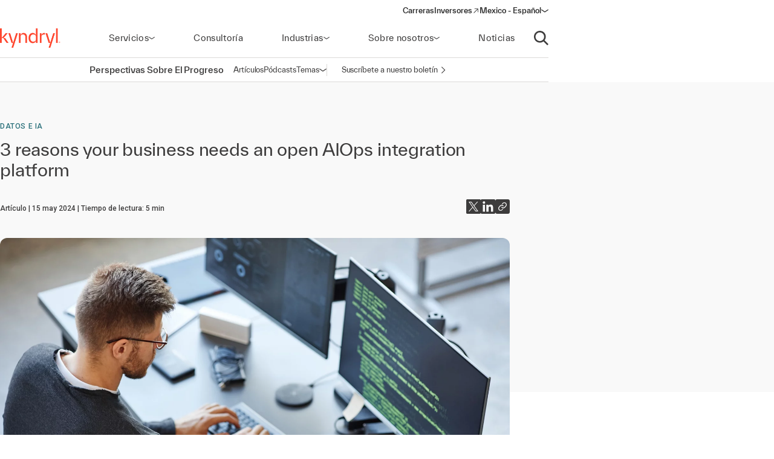

--- FILE ---
content_type: text/html;charset=utf-8
request_url: https://www.kyndryl.com/mx/es/perspectives/articles/2024/05/AIOps-integration-platforms
body_size: 19121
content:
  <!DOCTYPE HTML>
  <html lang="es-MX">

      <head data-page-title="3 reasons your business needs an open AIOps integration platform" data-cmp-utag-data="{&#34;webpageType&#34;:&#34;&#34;,&#34;template&#34;:&#34;&#34;,&#34;keywords&#34;:&#34;&#34;,&#34;contentOwner&#34;:&#34;&#34;,&#34;globalPractice&#34;:&#34;&#34;,&#34;serviceLine&#34;:&#34;&#34;,&#34;alliancePartner&#34;:&#34;&#34;,&#34;industry&#34;:&#34;&#34;,&#34;channel&#34;:&#34;&#34;,&#34;status&#34;:&#34;&#34;,&#34;publishedUrl&#34;:&#34;&#34;,&#34;firstPublished&#34;:&#34;&#34;,&#34;lastPublished&#34;:&#34;&#34;,&#34;organizationMarkets&#34;:&#34;&#34;,&#34;topics&#34;:[&#34;Data and AI&#34;,&#34;IT modernization&#34;,&#34;Business transformation&#34;,&#34;Trending&#34;],&#34;adl_site_hierarchy&#34;:[&#34;perspectives&#34;,&#34;articles&#34;,&#34;2024&#34;,&#34;05&#34;,&#34;AIOps-integration-platforms&#34;],&#34;adl_category&#34;:&#34;perspectives&#34;,&#34;adl_subcategory&#34;:&#34;articles&#34;,&#34;adl_language&#34;:&#34;es&#34;,&#34;adl_country&#34;:&#34;mx&#34;,&#34;adl_page_type&#34;:&#34;&#34;,&#34;page_name&#34;:&#34;AIOps-integration-platforms&#34;,&#34;adl_page_url&#34;:&#34;https://www.kyndryl.com/mx/es/perspectives/articles/2024/05/AIOps-integration-platforms&#34;}">
          
    
<meta name="content-page-ref" content="e5cVl_cK6TMe6GgpB154015PYC_KoLaCvd_ws3JYEMAqbxzybqYP6hBZuJpB7fGCDDo-OlAfKfy1j9nbg1DlZ5a_kYQ6xrCxII6bNlyIlqgY-XcFgTN6EvmR4qeWOGQu1MTx1Kor7L9Z_r_OXJWRXA"/>
<script defer="defer" type="text/javascript" src="/.rum/@adobe/helix-rum-js@%5E2/dist/rum-standalone.js"></script>
<script src="/etc.clientlibs/kyndrylprogram/clientlibs/clientlib-page-styles.lc-742ccd004c6fb957bd9883658c49936a-lc.min.js"></script>



          
          
              <link rel="canonical" href="https://www.kyndryl.com/mx/es/perspectives/articles/2024/05/AIOps-integration-platforms"/>
          
              <link rel="alternate" hreflang="en-au" href="https://www.kyndryl.com/au/en/perspectives/articles/2024/05/AIOps-integration-platforms"/>
          
              <link rel="alternate" hreflang="pt-br" href="https://www.kyndryl.com/br/pt/perspectives/articles/2024/05/AIOps-integration-platforms"/>
          
              <link rel="alternate" hreflang="en-ca" href="https://www.kyndryl.com/ca/en/perspectives/articles/2024/05/AIOps-integration-platforms"/>
          
              <link rel="alternate" hreflang="fr-fr" href="https://www.kyndryl.com/fr/fr/perspectives/articles/2024/05/AIOps-integration-platforms"/>
          
              <link rel="alternate" hreflang="de-de" href="https://www.kyndryl.com/de/de/perspectives/articles/2024/05/AIOps-integration-platforms"/>
          
              <link rel="alternate" hreflang="en-in" href="https://www.kyndryl.com/in/en/perspectives/articles/2024/05/AIOps-integration-platforms"/>
          
              <link rel="alternate" hreflang="en-ie" href="https://www.kyndryl.com/ie/en/perspectives/articles/2024/05/AIOps-integration-platforms"/>
          
              <link rel="alternate" hreflang="it-it" href="https://www.kyndryl.com/it/it/perspectives/articles/2024/05/AIOps-integration-platforms"/>
          
              <link rel="alternate" hreflang="es-mx" href="https://www.kyndryl.com/mx/es/perspectives/articles/2024/05/AIOps-integration-platforms"/>
          
              <link rel="alternate" hreflang="en-nz" href="https://www.kyndryl.com/nz/en/perspectives/articles/2024/05/AIOps-integration-platforms"/>
          
              <link rel="alternate" hreflang="es-es" href="https://www.kyndryl.com/es/es/perspectives/articles/2024/05/AIOps-integration-platforms"/>
          
              <link rel="alternate" hreflang="en-gb" href="https://www.kyndryl.com/gb/en/perspectives/articles/2024/05/AIOps-integration-platforms"/>
          
              <link rel="alternate" hreflang="en-us" href="https://www.kyndryl.com/us/en/perspectives/articles/2024/05/AIOps-integration-platforms"/>
          
          
    <meta charset="UTF-8"/>
    <title>3 reasons your business needs an open AIOps integration platform</title>
    
    <meta name="description" content="AIOps is reshaping the IT operations landscape, paving the way for sector-redefining open integration platforms"/>
    <meta name="template" content="insights-article"/>
    <meta name="viewport" content="width=device-width, initial-scale=1"/>
    
    <meta name="google-site-verification" content="WI107XpXJjRNZHmOb5C3scV7QrPEUOn_0iRFAvoj34Q"/>

    
    


    
    
    <meta property="og:title" content="3 reasons your business needs an open AIOps integration platform"/>
    
        
        
    

    
    <meta property="og:description" content="AIOps is reshaping the IT operations landscape, paving the way for sector-redefining open integration platforms"/>
    
        
        
    

    
    <meta property="og:url" content="https://www.kyndryl.com/mx/es/perspectives/articles/2024/05/AIOps-integration-platforms"/>
    
        
        
    

    
    
    
        
        <meta property="og:image" content="https://s7d1.scene7.com/is/image/kyndryl/ai-ops-integration-tile?qlt=85&wid=1200"/>
    

    
    <meta property="og:type" content="website"/>
    
        
        
    

    
    <meta property="og:site_name" content="Kyndryl"/>
    
        
        
    



    

    <script src="https://assets.adobedtm.com/b35a41bef21a/55462f34f24d/launch-dce41b3bbfda.min.js" async></script>

    
    <script src="https://code.jquery.com/jquery-3.6.0.min.js" integrity="sha256-/xUj+3OJU5yExlq6GSYGSHk7tPXikynS7ogEvDej/m4=" crossorigin="anonymous"></script>


    <link rel="preconnect" href="https://fonts.googleapis.com"/>
<link rel="preconnect" href="https://fonts.gstatic.com" crossorigin/>
<link href="https://fonts.googleapis.com/css2?family=IBM+Plex+Mono:ital,wght@0,100;0,200;0,300;0,400;0,500;0,600;0,700;1,100;1,200;1,300;1,400;1,500;1,600;1,700&family=IBM+Plex+Sans:ital,wght@0,100;0,200;0,300;0,400;0,500;0,600;0,700;1,100;1,200;1,300;1,400;1,500;1,600;1,700&family=IBM+Plex+Serif:ital,wght@0,100;0,200;0,300;0,400;0,500;0,600;0,700;1,100;1,200;1,300;1,400;1,500;1,600;1,700&display=swap" rel="stylesheet"/> 


    
    
<link rel="stylesheet" href="/etc.clientlibs/kyndrylprogram/clientlibs/clientlib-base.lc-13674a5bef75be790d713ae2470826a4-lc.min.css" type="text/css">





    
    
    

    

    
    
    
<link rel="stylesheet" href="/etc.clientlibs/kyndrylprogram/clientlibs/clientlib-site.lc-0a6959603703998d126cca79afff3eb4-lc.min.css" type="text/css">



    

    
    <link rel="icon" sizes="192x192" href="/etc.clientlibs/kyndrylprogram/clientlibs/clientlib-webresources/resources/icon-192x192.png"/>
    <link rel="apple-touch-icon" sizes="180x180" href="/etc.clientlibs/kyndrylprogram/clientlibs/clientlib-webresources/resources/apple-touch-icon-180x180.png"/>
    <link rel="apple-touch-icon" sizes="167x167" href="/etc.clientlibs/kyndrylprogram/clientlibs/clientlib-webresources/resources/apple-touch-icon-167x167.png"/>
    <link rel="apple-touch-icon" sizes="152x152" href="/etc.clientlibs/kyndrylprogram/clientlibs/clientlib-webresources/resources/apple-touch-icon-152x152.png"/>
    <link rel="apple-touch-icon" sizes="120x120" href="/etc.clientlibs/kyndrylprogram/clientlibs/clientlib-webresources/resources/apple-touch-icon-120x120.png"/>
    <meta name="msapplication-square310x310logo" content="/etc.clientlibs/kyndrylprogram/clientlibs/clientlib-webresources/resources/icon-310x310.png"/>
    <meta name="msapplication-wide310x150logo" content="/etc.clientlibs/kyndrylprogram/clientlibs/clientlib-webresources/resources/icon-310x150.png"/>
    <meta name="msapplication-square150x150logo" content="/etc.clientlibs/kyndrylprogram/clientlibs/clientlib-webresources/resources/icon-150x150.png"/>
    <meta name="msapplication-square70x70logo" content="/etc.clientlibs/kyndrylprogram/clientlibs/clientlib-webresources/resources/icon-70x70.png"/>

    

      </head>

      <body class="article page basicpage 
           
           
           page-perspectives-article" id="article-857ef18564" data-uuid="aa0f47bd-1d39-4fe2-982f-562b47333699" data-cmp-data-layer-enabled data-cmp-pagedatalayerdatajson="{\x22category\x22:\x22perspectives\x22,\x22subcategory\x22:\x22articles\x22,\x22language\x22:\x22es\x22,\x22country\x22:\x22mx\x22,\x22webpageType\x22:\x22\x22,\x22template\x22:\x22\x22,\x22keywords\x22:\x22\x22,\x22contentOwner\x22:\x22\x22,\x22globalPractice\x22:\x22\x22,\x22serviceLine\x22:\x22\x22,\x22alliancePartner\x22:\x22\x22,\x22industry\x22:\x22\x22,\x22channel\x22:\x22\x22,\x22status\x22:\x22\x22,\x22publishedUrl\x22:\x22\x22,\x22firstPublished\x22:\x22\x22,\x22lastPublished\x22:\x22\x22,\x22site_hierarchy\x22:[\x22perspectives\x22,\x22articles\x22,\x222024\x22,\x2205\x22,\x22AIOps\u002Dintegration\u002Dplatforms\x22],\x22page_type\x22:\x22content\x22,\x22page_url\x22:\x22https:\/\/www.kyndryl.com\/mx\/es\/perspectives\/articles\/2024\/05\/AIOps\u002Dintegration\u002Dplatforms\x22}" data-cmp-pagedatalayerid="article\u002D857ef18564">

          
          
              

<div class="cmp-page__skiptomaincontent">
    <a class="cmp-page__skiptomaincontent-link" href="#main-content">Saltar al contenido principal</a>
</div>

    
<link rel="stylesheet" href="/etc.clientlibs/core/wcm/components/page/v2/page/clientlibs/site/skiptomaincontent.lc-696ce9a06faa733b225ffb8c05f16db9-lc.min.css" type="text/css">




              



              
<div class="root container responsivegrid">
  
  <div data-cmp-is="container" class="cmp-container" id="container-2579fd4534">
      


<div class="aem-Grid aem-Grid--12 aem-Grid--default--12 ">
    
    <header class="experiencefragment aem-GridColumn aem-GridColumn--default--12">
<div id="experiencefragment-5b4e19b64b" class="cmp-experiencefragment cmp-experiencefragment--header">
<div class="xf-web-container     ">
    
  
  <div data-cmp-is="container" class="cmp-container" id="container-1069f3dbea">
      


<div class="aem-Grid aem-Grid--12 aem-Grid--default--12 ">
    
    <div class="header aem-GridColumn aem-GridColumn--default--12"><header class="global-header kd-component-palette--white ">
    
<div class="global-nav">
    <nav class="global-nav__nav" role="navigation" itemscope itemtype="http://schema.org/SiteNavigationElement" data-cmp-is="navigation">
        

<div class="kd-layout__content-container">
    
    <div class="global-nav__utility global-nav__utility-desktop">
        <div class="global-nav__utility-nav">
    <ul class="global-nav__utility-list">
        <li class="global-nav__utility-item">
            <a class="global-nav__utility-item-link" href="/mx/es/careers" target="_self">
                <span class="global-nav__utility-item-link-label">Carreras</span>
                
            </a>
        </li>
        <li class="global-nav__utility-item">
            <a class="global-nav__utility-item-link" href="https://investors.kyndryl.com/" target="_blank">
                <span class="global-nav__utility-item-link-label">Inversores</span>
                
                    <svg aria-hidden="true" focusable="false" class="global-nav__utility-item-link-icon kd-svg-icon"><use href="/etc.clientlibs/kyndrylprogram/clientlibs/clientlib-site/resources/icons/svg-icon-sprite/svg-icon-sprite.svg#arrow-up-right"></use></svg>
                    <span class="sr-only">(opens in a new window)</span>
                
            </a>
        </li>
        <li class="global-nav__utility-item">
            <nav data-cmp-data-layer="{&#34;languagenavigation-55e05fe657&#34;:{&#34;@type&#34;:&#34;kyndrylprogram/components/languagenavigation&#34;,&#34;repo:modifyDate&#34;:&#34;2021-10-08T21:41:01Z&#34;}}" data-cmp-is="language-nav" data-redirect-enabled="true" class="cmp-languagenavigation" id="languagenavigation-55e05fe657">
    <button class="cmp-languagenavigation__current-lang">
        <span class="cmp-languagenavigation__current-lang-label">Elige lengua:</span>
        <svg aria-hidden="true" focusable="false" class="cmp-languagenavigation__current-lang-icon kd-svg-icon"><use href="/etc.clientlibs/kyndrylprogram/clientlibs/clientlib-site/resources/icons/svg-icon-sprite/svg-icon-sprite.svg#chevron-wide-down"></use></svg>
    </button>
    <div class="cmp-languagenavigation__group">
        <div class="cmp-languagenavigation__list-wrapper">
            <div id="cmp-languagenavigation-list-header" class="cmp-languagenavigation__list-header">
                Elige lengua:
            </div>
            <ul class="cmp-languagenavigation__list">
                
                    
  
  
  <li class="cmp-languagenavigation__item cmp-languagenavigation__item--countrycode-AR cmp-languagenavigation__item--langcode-es-AR " data-cmp-data-layer="{&#34;languagenavigation-55e05fe657-item-366e791fb9&#34;:{&#34;@type&#34;:&#34;kyndrylprogram/components/languagenavigation/item&#34;,&#34;repo:modifyDate&#34;:&#34;2022-08-11T18:38:42Z&#34;,&#34;dc:title&#34;:&#34;Spanish&#34;,&#34;xdm:linkURL&#34;:&#34;/ar/es&#34;,&#34;xdm:language&#34;:&#34;es-AR&#34;}}">
    
    
  <a data-cmp-clickable class="cmp-languagenavigation__item-link " href="/ar/es" title="Español">Argentina - Español</a>

  </li>

                
            
                
                    
  
  
  <li class="cmp-languagenavigation__item cmp-languagenavigation__item--countrycode-AU cmp-languagenavigation__item--langcode-en-AU " data-cmp-data-layer="{&#34;languagenavigation-55e05fe657-item-a39b4770e3&#34;:{&#34;@type&#34;:&#34;kyndrylprogram/components/languagenavigation/item&#34;,&#34;repo:modifyDate&#34;:&#34;2024-05-15T13:48:00Z&#34;,&#34;dc:title&#34;:&#34;English&#34;,&#34;xdm:linkURL&#34;:&#34;/au/en/perspectives/articles/2024/05/AIOps-integration-platforms&#34;,&#34;xdm:language&#34;:&#34;en-AU&#34;}}">
    
    
  <a data-cmp-clickable class="cmp-languagenavigation__item-link " href="/au/en/perspectives/articles/2024/05/AIOps-integration-platforms" title="Inglés">Australia - Inglés</a>

  </li>

                
            
                
                    
  
  
  <li class="cmp-languagenavigation__item cmp-languagenavigation__item--countrycode-AT cmp-languagenavigation__item--langcode-de-AT " data-cmp-data-layer="{&#34;languagenavigation-55e05fe657-item-765346b85f&#34;:{&#34;@type&#34;:&#34;kyndrylprogram/components/languagenavigation/item&#34;,&#34;repo:modifyDate&#34;:&#34;2022-04-14T20:45:04Z&#34;,&#34;dc:title&#34;:&#34;German&#34;,&#34;xdm:linkURL&#34;:&#34;/at/de&#34;,&#34;xdm:language&#34;:&#34;de-AT&#34;}}">
    
    
  <a data-cmp-clickable class="cmp-languagenavigation__item-link " href="/at/de" title="Alemán">Austria - Alemán</a>

  </li>

                
            
                
                    
  
  
  <li class="cmp-languagenavigation__item cmp-languagenavigation__item--langcode-en " data-cmp-data-layer="{&#34;languagenavigation-55e05fe657-item-005e461f3e&#34;:{&#34;@type&#34;:&#34;kyndrylprogram/components/languagenavigation/item&#34;,&#34;repo:modifyDate&#34;:&#34;2022-04-19T20:00:30Z&#34;,&#34;dc:title&#34;:&#34;English&#34;,&#34;xdm:linkURL&#34;:&#34;/be/en&#34;,&#34;xdm:language&#34;:&#34;en&#34;}}">
    
    
  <a data-cmp-clickable class="cmp-languagenavigation__item-link " href="/be/en" title="Inglés">Belgium - Inglés</a>

  </li>

                
                    
  
  
  <li class="cmp-languagenavigation__item cmp-languagenavigation__item--langcode-fr " data-cmp-data-layer="{&#34;languagenavigation-55e05fe657-item-aadbf0451b&#34;:{&#34;@type&#34;:&#34;kyndrylprogram/components/languagenavigation/item&#34;,&#34;repo:modifyDate&#34;:&#34;2022-11-23T17:32:51Z&#34;,&#34;dc:title&#34;:&#34;French&#34;,&#34;xdm:linkURL&#34;:&#34;/be/fr&#34;,&#34;xdm:language&#34;:&#34;fr&#34;}}">
    
    
  <a data-cmp-clickable class="cmp-languagenavigation__item-link " href="/be/fr" title="Francés">Belgium - Francés</a>

  </li>

                
            
                
                    
  
  
  <li class="cmp-languagenavigation__item cmp-languagenavigation__item--countrycode-BR cmp-languagenavigation__item--langcode-pt-BR " data-cmp-data-layer="{&#34;languagenavigation-55e05fe657-item-ec5f7fdff1&#34;:{&#34;@type&#34;:&#34;kyndrylprogram/components/languagenavigation/item&#34;,&#34;repo:modifyDate&#34;:&#34;2024-05-15T13:51:46Z&#34;,&#34;dc:title&#34;:&#34;Portuguese&#34;,&#34;xdm:linkURL&#34;:&#34;/br/pt/perspectives/articles/2024/05/AIOps-integration-platforms&#34;,&#34;xdm:language&#34;:&#34;pt-BR&#34;}}">
    
    
  <a data-cmp-clickable class="cmp-languagenavigation__item-link " href="/br/pt/perspectives/articles/2024/05/AIOps-integration-platforms" title="Portugués">Brazil - Portugués</a>

  </li>

                
            
                
                    
  
  
  <li class="cmp-languagenavigation__item cmp-languagenavigation__item--countrycode-CA cmp-languagenavigation__item--langcode-en-CA " data-cmp-data-layer="{&#34;languagenavigation-55e05fe657-item-b59e43ddbf&#34;:{&#34;@type&#34;:&#34;kyndrylprogram/components/languagenavigation/item&#34;,&#34;repo:modifyDate&#34;:&#34;2024-05-15T13:47:57Z&#34;,&#34;dc:title&#34;:&#34;English&#34;,&#34;xdm:linkURL&#34;:&#34;/ca/en/perspectives/articles/2024/05/AIOps-integration-platforms&#34;,&#34;xdm:language&#34;:&#34;en-CA&#34;}}">
    
    
  <a data-cmp-clickable class="cmp-languagenavigation__item-link " href="/ca/en/perspectives/articles/2024/05/AIOps-integration-platforms" title="Inglés">Canada - Inglés</a>

  </li>

                
                    
  
  
  <li class="cmp-languagenavigation__item cmp-languagenavigation__item--countrycode-CA cmp-languagenavigation__item--langcode-fr-CA " data-cmp-data-layer="{&#34;languagenavigation-55e05fe657-item-880fe3a3ee&#34;:{&#34;@type&#34;:&#34;kyndrylprogram/components/languagenavigation/item&#34;,&#34;repo:modifyDate&#34;:&#34;2021-11-04T10:38:13Z&#34;,&#34;dc:title&#34;:&#34;Français&#34;,&#34;xdm:linkURL&#34;:&#34;/ca/fr&#34;,&#34;xdm:language&#34;:&#34;fr-CA&#34;}}">
    
    
  <a data-cmp-clickable class="cmp-languagenavigation__item-link " href="/ca/fr" title="Francés">Canada - Francés</a>

  </li>

                
            
                
                    
  
  
  <li class="cmp-languagenavigation__item cmp-languagenavigation__item--countrycode-CL cmp-languagenavigation__item--langcode-es-CL " data-cmp-data-layer="{&#34;languagenavigation-55e05fe657-item-121d6f5d9f&#34;:{&#34;@type&#34;:&#34;kyndrylprogram/components/languagenavigation/item&#34;,&#34;repo:modifyDate&#34;:&#34;2022-08-11T18:40:39Z&#34;,&#34;dc:title&#34;:&#34;Spanish&#34;,&#34;xdm:linkURL&#34;:&#34;/cl/es&#34;,&#34;xdm:language&#34;:&#34;es-CL&#34;}}">
    
    
  <a data-cmp-clickable class="cmp-languagenavigation__item-link " href="/cl/es" title="Español">Chile - Español</a>

  </li>

                
            
                
                    
  
  
  <li class="cmp-languagenavigation__item cmp-languagenavigation__item--countrycode-CN cmp-languagenavigation__item--langcode-zh-CN " data-cmp-data-layer="{&#34;languagenavigation-55e05fe657-item-1a762b95b5&#34;:{&#34;@type&#34;:&#34;kyndrylprogram/components/languagenavigation/item&#34;,&#34;repo:modifyDate&#34;:&#34;2022-05-06T15:45:54Z&#34;,&#34;dc:title&#34;:&#34;Chinese&#34;,&#34;xdm:linkURL&#34;:&#34;/cn/zh&#34;,&#34;xdm:language&#34;:&#34;zh-CN&#34;}}">
    
    
  <a data-cmp-clickable class="cmp-languagenavigation__item-link " href="/cn/zh" title="Chino">China - Chino</a>

  </li>

                
            
                
                    
  
  
  <li class="cmp-languagenavigation__item cmp-languagenavigation__item--countrycode-CO cmp-languagenavigation__item--langcode-es-CO " data-cmp-data-layer="{&#34;languagenavigation-55e05fe657-item-15268fbe80&#34;:{&#34;@type&#34;:&#34;kyndrylprogram/components/languagenavigation/item&#34;,&#34;repo:modifyDate&#34;:&#34;2022-08-11T18:41:01Z&#34;,&#34;dc:title&#34;:&#34;Spanish&#34;,&#34;xdm:linkURL&#34;:&#34;/co/es&#34;,&#34;xdm:language&#34;:&#34;es-CO&#34;}}">
    
    
  <a data-cmp-clickable class="cmp-languagenavigation__item-link " href="/co/es" title="Español">Colombia - Español</a>

  </li>

                
            
                
                    
  
  
  <li class="cmp-languagenavigation__item cmp-languagenavigation__item--countrycode-CZ cmp-languagenavigation__item--langcode-cs-CZ " data-cmp-data-layer="{&#34;languagenavigation-55e05fe657-item-a0cfc80722&#34;:{&#34;@type&#34;:&#34;kyndrylprogram/components/languagenavigation/item&#34;,&#34;repo:modifyDate&#34;:&#34;2023-02-17T16:36:36Z&#34;,&#34;dc:title&#34;:&#34;Czech&#34;,&#34;xdm:linkURL&#34;:&#34;/cz/cs&#34;,&#34;xdm:language&#34;:&#34;cs-CZ&#34;}}">
    
    
  <a data-cmp-clickable class="cmp-languagenavigation__item-link " href="/cz/cs" title="Checo">Czech Republic - Checo</a>

  </li>

                
            
                
                    
  
  
  <li class="cmp-languagenavigation__item cmp-languagenavigation__item--langcode-en " data-cmp-data-layer="{&#34;languagenavigation-55e05fe657-item-0138e6b884&#34;:{&#34;@type&#34;:&#34;kyndrylprogram/components/languagenavigation/item&#34;,&#34;repo:modifyDate&#34;:&#34;2024-12-20T17:54:19Z&#34;,&#34;dc:title&#34;:&#34;English&#34;,&#34;xdm:linkURL&#34;:&#34;/dk/en&#34;,&#34;xdm:language&#34;:&#34;en&#34;}}">
    
    
  <a data-cmp-clickable class="cmp-languagenavigation__item-link " href="/dk/en" title="Inglés">Denmark - Inglés</a>

  </li>

                
            
                
                    
  
  
  <li class="cmp-languagenavigation__item cmp-languagenavigation__item--langcode-en " data-cmp-data-layer="{&#34;languagenavigation-55e05fe657-item-df04cfe9b0&#34;:{&#34;@type&#34;:&#34;kyndrylprogram/components/languagenavigation/item&#34;,&#34;repo:modifyDate&#34;:&#34;2022-04-26T16:53:45Z&#34;,&#34;dc:title&#34;:&#34;English&#34;,&#34;xdm:linkURL&#34;:&#34;/fi/en&#34;,&#34;xdm:language&#34;:&#34;en&#34;}}">
    
    
  <a data-cmp-clickable class="cmp-languagenavigation__item-link " href="/fi/en" title="Inglés">Finland - Inglés</a>

  </li>

                
            
                
                    
  
  
  <li class="cmp-languagenavigation__item cmp-languagenavigation__item--countrycode-FR cmp-languagenavigation__item--langcode-fr-FR " data-cmp-data-layer="{&#34;languagenavigation-55e05fe657-item-c13856145b&#34;:{&#34;@type&#34;:&#34;kyndrylprogram/components/languagenavigation/item&#34;,&#34;repo:modifyDate&#34;:&#34;2024-05-15T13:51:13Z&#34;,&#34;dc:title&#34;:&#34;Français&#34;,&#34;xdm:linkURL&#34;:&#34;/fr/fr/perspectives/articles/2024/05/AIOps-integration-platforms&#34;,&#34;xdm:language&#34;:&#34;fr-FR&#34;}}">
    
    
  <a data-cmp-clickable class="cmp-languagenavigation__item-link " href="/fr/fr/perspectives/articles/2024/05/AIOps-integration-platforms" title="Francés">France - Francés</a>

  </li>

                
            
                
                    
  
  
  <li class="cmp-languagenavigation__item cmp-languagenavigation__item--countrycode-DE cmp-languagenavigation__item--langcode-de-DE " data-cmp-data-layer="{&#34;languagenavigation-55e05fe657-item-c3cba4ae87&#34;:{&#34;@type&#34;:&#34;kyndrylprogram/components/languagenavigation/item&#34;,&#34;repo:modifyDate&#34;:&#34;2024-05-15T13:52:04Z&#34;,&#34;dc:title&#34;:&#34;German&#34;,&#34;xdm:linkURL&#34;:&#34;/de/de/perspectives/articles/2024/05/AIOps-integration-platforms&#34;,&#34;xdm:language&#34;:&#34;de-DE&#34;}}">
    
    
  <a data-cmp-clickable class="cmp-languagenavigation__item-link " href="/de/de/perspectives/articles/2024/05/AIOps-integration-platforms" title="Alemán">Germany - Alemán</a>

  </li>

                
            
                
                    
  
  
  <li class="cmp-languagenavigation__item cmp-languagenavigation__item--langcode-en " data-cmp-data-layer="{&#34;languagenavigation-55e05fe657-item-f98e7ba219&#34;:{&#34;@type&#34;:&#34;kyndrylprogram/components/languagenavigation/item&#34;,&#34;repo:modifyDate&#34;:&#34;2022-04-19T20:02:37Z&#34;,&#34;dc:title&#34;:&#34;English&#34;,&#34;xdm:linkURL&#34;:&#34;/gr/en&#34;,&#34;xdm:language&#34;:&#34;en&#34;}}">
    
    
  <a data-cmp-clickable class="cmp-languagenavigation__item-link " href="/gr/en" title="Inglés">Greece - Inglés</a>

  </li>

                
            
                
                    
  
  
  <li class="cmp-languagenavigation__item cmp-languagenavigation__item--langcode-en " data-cmp-data-layer="{&#34;languagenavigation-55e05fe657-item-f8556a7549&#34;:{&#34;@type&#34;:&#34;kyndrylprogram/components/languagenavigation/item&#34;,&#34;repo:modifyDate&#34;:&#34;2022-04-19T20:18:23Z&#34;,&#34;dc:title&#34;:&#34;English&#34;,&#34;xdm:linkURL&#34;:&#34;/hk/en&#34;,&#34;xdm:language&#34;:&#34;en&#34;}}">
    
    
  <a data-cmp-clickable class="cmp-languagenavigation__item-link " href="/hk/en" title="Inglés">Hong Kong - Inglés</a>

  </li>

                
            
                
                    
  
  
  <li class="cmp-languagenavigation__item cmp-languagenavigation__item--countrycode-IN cmp-languagenavigation__item--langcode-en-IN " data-cmp-data-layer="{&#34;languagenavigation-55e05fe657-item-0dee5f325d&#34;:{&#34;@type&#34;:&#34;kyndrylprogram/components/languagenavigation/item&#34;,&#34;repo:modifyDate&#34;:&#34;2024-05-15T13:47:58Z&#34;,&#34;dc:title&#34;:&#34;English&#34;,&#34;xdm:linkURL&#34;:&#34;/in/en/perspectives/articles/2024/05/AIOps-integration-platforms&#34;,&#34;xdm:language&#34;:&#34;en-IN&#34;}}">
    
    
  <a data-cmp-clickable class="cmp-languagenavigation__item-link " href="/in/en/perspectives/articles/2024/05/AIOps-integration-platforms" title="Inglés">India - Inglés</a>

  </li>

                
            
                
                    
  
  
  <li class="cmp-languagenavigation__item cmp-languagenavigation__item--langcode-en " data-cmp-data-layer="{&#34;languagenavigation-55e05fe657-item-fcd32d450a&#34;:{&#34;@type&#34;:&#34;kyndrylprogram/components/languagenavigation/item&#34;,&#34;repo:modifyDate&#34;:&#34;2024-08-28T18:42:54Z&#34;,&#34;dc:title&#34;:&#34;English&#34;,&#34;xdm:linkURL&#34;:&#34;/ie/en/perspectives/articles/2024/05/AIOps-integration-platforms&#34;,&#34;xdm:language&#34;:&#34;en&#34;}}">
    
    
  <a data-cmp-clickable class="cmp-languagenavigation__item-link " href="/ie/en/perspectives/articles/2024/05/AIOps-integration-platforms" title="Inglés">Ireland - Inglés</a>

  </li>

                
            
                
                    
  
  
  <li class="cmp-languagenavigation__item cmp-languagenavigation__item--langcode-en " data-cmp-data-layer="{&#34;languagenavigation-55e05fe657-item-01274fe414&#34;:{&#34;@type&#34;:&#34;kyndrylprogram/components/languagenavigation/item&#34;,&#34;repo:modifyDate&#34;:&#34;2022-04-19T20:01:26Z&#34;,&#34;dc:title&#34;:&#34;English&#34;,&#34;xdm:linkURL&#34;:&#34;/il/en&#34;,&#34;xdm:language&#34;:&#34;en&#34;}}">
    
    
  <a data-cmp-clickable class="cmp-languagenavigation__item-link " href="/il/en" title="Inglés">Israel - Inglés</a>

  </li>

                
            
                
                    
  
  
  <li class="cmp-languagenavigation__item cmp-languagenavigation__item--countrycode-IT cmp-languagenavigation__item--langcode-it-IT " data-cmp-data-layer="{&#34;languagenavigation-55e05fe657-item-5447c184b7&#34;:{&#34;@type&#34;:&#34;kyndrylprogram/components/languagenavigation/item&#34;,&#34;repo:modifyDate&#34;:&#34;2024-05-15T13:52:18Z&#34;,&#34;dc:title&#34;:&#34;Italian&#34;,&#34;xdm:linkURL&#34;:&#34;/it/it/perspectives/articles/2024/05/AIOps-integration-platforms&#34;,&#34;xdm:language&#34;:&#34;it-IT&#34;}}">
    
    
  <a data-cmp-clickable class="cmp-languagenavigation__item-link " href="/it/it/perspectives/articles/2024/05/AIOps-integration-platforms" title="Italiano">Italy - Italiano</a>

  </li>

                
            
                
                    
  
  
  <li class="cmp-languagenavigation__item cmp-languagenavigation__item--langcode-ja " data-cmp-data-layer="{&#34;languagenavigation-55e05fe657-item-698b2a659d&#34;:{&#34;@type&#34;:&#34;kyndrylprogram/components/languagenavigation/item&#34;,&#34;repo:modifyDate&#34;:&#34;2025-09-09T21:11:11Z&#34;,&#34;dc:title&#34;:&#34;Japanese&#34;,&#34;xdm:linkURL&#34;:&#34;/jp/ja&#34;,&#34;xdm:language&#34;:&#34;ja&#34;}}">
    
    
  <a data-cmp-clickable class="cmp-languagenavigation__item-link " href="/jp/ja" title="Japonés">Japan - Japonés</a>

  </li>

                
            
                
                    
  
  
  <li class="cmp-languagenavigation__item cmp-languagenavigation__item--langcode-ko " data-cmp-data-layer="{&#34;languagenavigation-55e05fe657-item-04c2c1740b&#34;:{&#34;@type&#34;:&#34;kyndrylprogram/components/languagenavigation/item&#34;,&#34;repo:modifyDate&#34;:&#34;2022-04-26T16:42:05Z&#34;,&#34;dc:title&#34;:&#34;Korean&#34;,&#34;xdm:linkURL&#34;:&#34;/kr/ko&#34;,&#34;xdm:language&#34;:&#34;ko&#34;}}">
    
    
  <a data-cmp-clickable class="cmp-languagenavigation__item-link " href="/kr/ko" title="Coreano">Korea - Coreano</a>

  </li>

                
            
                
                    
  
  
  <li class="cmp-languagenavigation__item cmp-languagenavigation__item--langcode-en " data-cmp-data-layer="{&#34;languagenavigation-55e05fe657-item-50d3a325de&#34;:{&#34;@type&#34;:&#34;kyndrylprogram/components/languagenavigation/item&#34;,&#34;repo:modifyDate&#34;:&#34;2022-09-20T03:24:07Z&#34;,&#34;dc:title&#34;:&#34;English&#34;,&#34;xdm:linkURL&#34;:&#34;/lu/en&#34;,&#34;xdm:language&#34;:&#34;en&#34;}}">
    
    
  <a data-cmp-clickable class="cmp-languagenavigation__item-link " href="/lu/en" title="Inglés">Luxembourg - Inglés</a>

  </li>

                
                    
  
  
  <li class="cmp-languagenavigation__item cmp-languagenavigation__item--langcode-fr " data-cmp-data-layer="{&#34;languagenavigation-55e05fe657-item-8ae42636c6&#34;:{&#34;@type&#34;:&#34;kyndrylprogram/components/languagenavigation/item&#34;,&#34;repo:modifyDate&#34;:&#34;2022-12-08T19:16:41Z&#34;,&#34;dc:title&#34;:&#34;French&#34;,&#34;xdm:linkURL&#34;:&#34;/lu/fr&#34;,&#34;xdm:language&#34;:&#34;fr&#34;}}">
    
    
  <a data-cmp-clickable class="cmp-languagenavigation__item-link " href="/lu/fr" title="Francés">Luxembourg - Francés</a>

  </li>

                
            
                
                    
  
  
  <li class="cmp-languagenavigation__item cmp-languagenavigation__item--countrycode-MX cmp-languagenavigation__item--langcode-es-MX  is-active" data-cmp-data-layer="{&#34;languagenavigation-55e05fe657-item-857ef18564&#34;:{&#34;@type&#34;:&#34;kyndrylprogram/components/languagenavigation/item&#34;,&#34;repo:modifyDate&#34;:&#34;2024-05-15T13:51:29Z&#34;,&#34;dc:title&#34;:&#34;Español&#34;,&#34;xdm:linkURL&#34;:&#34;/mx/es/perspectives/articles/2024/05/AIOps-integration-platforms&#34;,&#34;xdm:language&#34;:&#34;es-MX&#34;}}">
    
    
  <a data-cmp-clickable aria-current="page" class="cmp-languagenavigation__item-link is-active" href="/mx/es/perspectives/articles/2024/05/AIOps-integration-platforms" title="Español">Mexico - Español</a>

  </li>

                
            
                
                    
  
  
  <li class="cmp-languagenavigation__item cmp-languagenavigation__item--langcode-nl " data-cmp-data-layer="{&#34;languagenavigation-55e05fe657-item-d6dc448ce3&#34;:{&#34;@type&#34;:&#34;kyndrylprogram/components/languagenavigation/item&#34;,&#34;repo:modifyDate&#34;:&#34;2023-01-12T18:25:09Z&#34;,&#34;dc:title&#34;:&#34;Dutch&#34;,&#34;xdm:linkURL&#34;:&#34;/nl/nl&#34;,&#34;xdm:language&#34;:&#34;nl&#34;}}">
    
    
  <a data-cmp-clickable class="cmp-languagenavigation__item-link " href="/nl/nl" title="Neerlandés">Netherlands - Neerlandés</a>

  </li>

                
            
                
                    
  
  
  <li class="cmp-languagenavigation__item cmp-languagenavigation__item--langcode-nn " data-cmp-data-layer="{&#34;languagenavigation-55e05fe657-item-0b182fbb98&#34;:{&#34;@type&#34;:&#34;kyndrylprogram/components/languagenavigation/item&#34;,&#34;repo:modifyDate&#34;:&#34;2025-02-12T11:13:22Z&#34;,&#34;dc:title&#34;:&#34;English&#34;,&#34;xdm:linkURL&#34;:&#34;/no/en&#34;,&#34;xdm:language&#34;:&#34;nn&#34;}}">
    
    
  <a data-cmp-clickable class="cmp-languagenavigation__item-link " href="/no/en" title="Inglés">Norway - Inglés</a>

  </li>

                
            
                
                    
  
  
  <li class="cmp-languagenavigation__item cmp-languagenavigation__item--countrycode-NZ cmp-languagenavigation__item--langcode-en-NZ " data-cmp-data-layer="{&#34;languagenavigation-55e05fe657-item-52e040c36b&#34;:{&#34;@type&#34;:&#34;kyndrylprogram/components/languagenavigation/item&#34;,&#34;repo:modifyDate&#34;:&#34;2024-05-15T13:48:00Z&#34;,&#34;dc:title&#34;:&#34;English&#34;,&#34;xdm:linkURL&#34;:&#34;/nz/en/perspectives/articles/2024/05/AIOps-integration-platforms&#34;,&#34;xdm:language&#34;:&#34;en-NZ&#34;}}">
    
    
  <a data-cmp-clickable class="cmp-languagenavigation__item-link " href="/nz/en/perspectives/articles/2024/05/AIOps-integration-platforms" title="Inglés">New Zealand - Inglés</a>

  </li>

                
            
                
                    
  
  
  <li class="cmp-languagenavigation__item cmp-languagenavigation__item--langcode-es " data-cmp-data-layer="{&#34;languagenavigation-55e05fe657-item-a2b4604276&#34;:{&#34;@type&#34;:&#34;kyndrylprogram/components/languagenavigation/item&#34;,&#34;repo:modifyDate&#34;:&#34;2022-08-11T18:42:08Z&#34;,&#34;dc:title&#34;:&#34;Spanish&#34;,&#34;xdm:linkURL&#34;:&#34;/pe/es&#34;,&#34;xdm:language&#34;:&#34;es&#34;}}">
    
    
  <a data-cmp-clickable class="cmp-languagenavigation__item-link " href="/pe/es" title="Español">Peru - Español</a>

  </li>

                
            
                
                    
  
  
  <li class="cmp-languagenavigation__item cmp-languagenavigation__item--langcode-pl " data-cmp-data-layer="{&#34;languagenavigation-55e05fe657-item-0fb1b911b9&#34;:{&#34;@type&#34;:&#34;kyndrylprogram/components/languagenavigation/item&#34;,&#34;repo:modifyDate&#34;:&#34;2022-03-28T16:25:04Z&#34;,&#34;dc:title&#34;:&#34;Polish&#34;,&#34;xdm:linkURL&#34;:&#34;/pl/pl&#34;,&#34;xdm:language&#34;:&#34;pl&#34;}}">
    
    
  <a data-cmp-clickable class="cmp-languagenavigation__item-link " href="/pl/pl" title="Polaco">Poland - Polaco</a>

  </li>

                
            
                
                    
  
  
  <li class="cmp-languagenavigation__item cmp-languagenavigation__item--langcode-pt " data-cmp-data-layer="{&#34;languagenavigation-55e05fe657-item-4bae51d3eb&#34;:{&#34;@type&#34;:&#34;kyndrylprogram/components/languagenavigation/item&#34;,&#34;repo:modifyDate&#34;:&#34;2023-02-21T18:22:45Z&#34;,&#34;dc:title&#34;:&#34;Portuguese&#34;,&#34;xdm:linkURL&#34;:&#34;/pt/pt&#34;,&#34;xdm:language&#34;:&#34;pt&#34;}}">
    
    
  <a data-cmp-clickable class="cmp-languagenavigation__item-link " href="/pt/pt" title="Portugués">Portugal - Portugués</a>

  </li>

                
            
                
                    
  
  
  <li class="cmp-languagenavigation__item cmp-languagenavigation__item--langcode-en " data-cmp-data-layer="{&#34;languagenavigation-55e05fe657-item-7accd30010&#34;:{&#34;@type&#34;:&#34;kyndrylprogram/components/languagenavigation/item&#34;,&#34;repo:modifyDate&#34;:&#34;2022-04-19T20:19:01Z&#34;,&#34;dc:title&#34;:&#34;English&#34;,&#34;xdm:linkURL&#34;:&#34;/sg/en&#34;,&#34;xdm:language&#34;:&#34;en&#34;}}">
    
    
  <a data-cmp-clickable class="cmp-languagenavigation__item-link " href="/sg/en" title="Inglés">Singapore - Inglés</a>

  </li>

                
            
                
                    
  
  
  <li class="cmp-languagenavigation__item cmp-languagenavigation__item--countrycode-ES cmp-languagenavigation__item--langcode-es-ES " data-cmp-data-layer="{&#34;languagenavigation-55e05fe657-item-7ec7876b4b&#34;:{&#34;@type&#34;:&#34;kyndrylprogram/components/languagenavigation/item&#34;,&#34;repo:modifyDate&#34;:&#34;2024-05-15T13:51:29Z&#34;,&#34;dc:title&#34;:&#34;Español&#34;,&#34;xdm:linkURL&#34;:&#34;/es/es/perspectives/articles/2024/05/AIOps-integration-platforms&#34;,&#34;xdm:language&#34;:&#34;es-ES&#34;}}">
    
    
  <a data-cmp-clickable class="cmp-languagenavigation__item-link " href="/es/es/perspectives/articles/2024/05/AIOps-integration-platforms" title="Español">Spain - Español</a>

  </li>

                
            
                
                    
  
  
  <li class="cmp-languagenavigation__item cmp-languagenavigation__item--langcode-en " data-cmp-data-layer="{&#34;languagenavigation-55e05fe657-item-8c79218d7e&#34;:{&#34;@type&#34;:&#34;kyndrylprogram/components/languagenavigation/item&#34;,&#34;repo:modifyDate&#34;:&#34;2024-12-20T18:00:10Z&#34;,&#34;dc:title&#34;:&#34;English&#34;,&#34;xdm:linkURL&#34;:&#34;/se/en&#34;,&#34;xdm:language&#34;:&#34;en&#34;}}">
    
    
  <a data-cmp-clickable class="cmp-languagenavigation__item-link " href="/se/en" title="Inglés">Sweden - Inglés</a>

  </li>

                
            
                
                    
  
  
  <li class="cmp-languagenavigation__item cmp-languagenavigation__item--langcode-en " data-cmp-data-layer="{&#34;languagenavigation-55e05fe657-item-0ec48f8ef9&#34;:{&#34;@type&#34;:&#34;kyndrylprogram/components/languagenavigation/item&#34;,&#34;repo:modifyDate&#34;:&#34;2022-04-19T20:47:10Z&#34;,&#34;dc:title&#34;:&#34;English&#34;,&#34;xdm:linkURL&#34;:&#34;/ch/en&#34;,&#34;xdm:language&#34;:&#34;en&#34;}}">
    
    
  <a data-cmp-clickable class="cmp-languagenavigation__item-link " href="/ch/en" title="Inglés">Switzerland - Inglés</a>

  </li>

                
            
                
                    
  
  
  <li class="cmp-languagenavigation__item cmp-languagenavigation__item--countrycode-TW cmp-languagenavigation__item--langcode-zh-TW " data-cmp-data-layer="{&#34;languagenavigation-55e05fe657-item-2fcc595a2b&#34;:{&#34;@type&#34;:&#34;kyndrylprogram/components/languagenavigation/item&#34;,&#34;repo:modifyDate&#34;:&#34;2022-05-06T15:46:24Z&#34;,&#34;dc:title&#34;:&#34;Chinese&#34;,&#34;xdm:linkURL&#34;:&#34;/tw/zh&#34;,&#34;xdm:language&#34;:&#34;zh-TW&#34;}}">
    
    
  <a data-cmp-clickable class="cmp-languagenavigation__item-link " href="/tw/zh" title="Chino">Taiwan - Chino</a>

  </li>

                
            
                
                    
  
  
  <li class="cmp-languagenavigation__item cmp-languagenavigation__item--langcode-en " data-cmp-data-layer="{&#34;languagenavigation-55e05fe657-item-a1cae4e3f0&#34;:{&#34;@type&#34;:&#34;kyndrylprogram/components/languagenavigation/item&#34;,&#34;repo:modifyDate&#34;:&#34;2022-04-26T16:48:53Z&#34;,&#34;dc:title&#34;:&#34;English&#34;,&#34;xdm:linkURL&#34;:&#34;/ae/en&#34;,&#34;xdm:language&#34;:&#34;en&#34;}}">
    
    
  <a data-cmp-clickable class="cmp-languagenavigation__item-link " href="/ae/en" title="Inglés">UAE - Inglés</a>

  </li>

                
            
                
                    
  
  
  <li class="cmp-languagenavigation__item cmp-languagenavigation__item--countrycode-GB cmp-languagenavigation__item--langcode-en-GB " data-cmp-data-layer="{&#34;languagenavigation-55e05fe657-item-8d6f98ce8b&#34;:{&#34;@type&#34;:&#34;kyndrylprogram/components/languagenavigation/item&#34;,&#34;repo:modifyDate&#34;:&#34;2024-05-15T13:47:56Z&#34;,&#34;dc:title&#34;:&#34;English&#34;,&#34;xdm:linkURL&#34;:&#34;/gb/en/perspectives/articles/2024/05/AIOps-integration-platforms&#34;,&#34;xdm:language&#34;:&#34;en-GB&#34;}}">
    
    
  <a data-cmp-clickable class="cmp-languagenavigation__item-link " href="/gb/en/perspectives/articles/2024/05/AIOps-integration-platforms" title="Inglés">United Kingdom - Inglés</a>

  </li>

                
            
                
                    
  
  
  <li class="cmp-languagenavigation__item cmp-languagenavigation__item--countrycode-US cmp-languagenavigation__item--langcode-en-US " data-cmp-data-layer="{&#34;languagenavigation-55e05fe657-item-abc6cbb309&#34;:{&#34;@type&#34;:&#34;kyndrylprogram/components/languagenavigation/item&#34;,&#34;repo:modifyDate&#34;:&#34;2024-05-15T13:47:55Z&#34;,&#34;dc:title&#34;:&#34;English&#34;,&#34;xdm:linkURL&#34;:&#34;/us/en/perspectives/articles/2024/05/AIOps-integration-platforms&#34;,&#34;xdm:language&#34;:&#34;en-US&#34;}}">
    
    
  <a data-cmp-clickable class="cmp-languagenavigation__item-link " href="/us/en/perspectives/articles/2024/05/AIOps-integration-platforms" title="Inglés">United States - Inglés</a>

  </li>

                
            </ul>
        </div>
    </div>
    <div class="cmp-languagenavigation__overlay"></div>
</nav>


    


        </li>
    </ul>
</div>

    </div>

    <div class="global-nav__primary">
        <div class="global-nav__primary-logo">
            

    <div class="cmp-image  ">
        
        <div data-cmp-is="image" data-cmp-src="https://s7d1.scene7.com/is/image/kyndryl/logo-header?qlt=85&amp;ts=1712781462020&amp;$SVG-Transparency$&amp;dpr=off" data-cmp-dmimage data-cmp-data-layer="{&#34;image-2fd24572b3&#34;:{&#34;@type&#34;:&#34;kyndrylprogram/components/image&#34;,&#34;repo:modifyDate&#34;:&#34;2022-04-25T14:36:24Z&#34;,&#34;xdm:linkURL&#34;:&#34;/mx/es&#34;,&#34;image&#34;:{&#34;repo:id&#34;:&#34;009733c2-e7e8-4c21-9f70-73d0ad69c6ad&#34;,&#34;repo:modifyDate&#34;:&#34;2024-04-10T20:37:42Z&#34;,&#34;@type&#34;:&#34;image/png&#34;,&#34;repo:path&#34;:&#34;/content/dam/kyndrylprogram/logo-header.png&#34;,&#34;xdm:tags&#34;:[&#34;properties:orientation/landscape&#34;],&#34;xdm:smartTags&#34;:{&#34;text&#34;:0.815}}}}" data-asset="/content/dam/kyndrylprogram/logo-header.png" data-title="Kyndryl" itemscope itemtype="http://schema.org/ImageObject" class="cmp-image__image-wrapper">
            
    <a data-cmp-clickable data-cmp-hook-image="link" class="cmp-image__link" href="/mx/es">
        <noscript data-cmp-hook-image="noscript">
            
            <img loading="lazy" itemprop="contentUrl" data-cmp-hook-image="image" class="cmp-image__image" src="https://s7d1.scene7.com/is/image/kyndryl/logo-header?qlt=85&ts=1712781462020&$SVG-Transparency$&dpr=off" alt="Kyndryl"/>
            
        </noscript>
        
    </a>

        </div>
        
        
    </div>



    








        </div>
        <button class="global-nav__primary-toggle" aria-expanded="false">
            <span class="global-nav__primary-toggle-label-open">
                <span class="sr-only">Abrir navegación</span>
                <svg aria-hidden="true" focusable="false" class="global-nav__primary-toggle-icon kd-svg-icon">
                    <use href="/etc.clientlibs/kyndrylprogram/clientlibs/clientlib-site/resources/icons/svg-icon-sprite/svg-icon-sprite.svg#menu"></use>
                </svg>
            </span>
            <span class="global-nav__primary-toggle-label-close">
                <span class="sr-only">Cerrar navegación</span>
                <svg aria-hidden="true" focusable="false" class="global-nav__primary-toggle-icon kd-svg-icon">
                    <use href="/etc.clientlibs/kyndrylprogram/clientlibs/clientlib-site/resources/icons/svg-icon-sprite/svg-icon-sprite.svg#close-large"></use>
                </svg>
            </span>
        </button>
        <div class="global-nav__primary-nav">
            
            <ul class="global-nav__primary-list">
                
    <li class="global-nav__primary-item">
        <a href="/mx/es/services" class="global-nav__primary-item-link has-children" aria-expanded="false">
            <span class="global-nav__primary-item-link-label">
                Servicios
            </span>
            <svg aria-hidden="true" focusable="false" class="global-nav__primary-item-link-icon kd-svg-icon"><use href="/etc.clientlibs/kyndrylprogram/clientlibs/clientlib-site/resources/icons/svg-icon-sprite/svg-icon-sprite.svg#chevron-wide-down"></use></svg>
        </a>
        <div class="global-nav__primary-children" aria-label="Servicios Submenu">

            <div class="global-nav__primary-children-container has-left-column has-right-column">

                <!-- Left Promo column: start -->
                <div class="global-nav__primary-children-col-1">
                    <div class="promo-pagetitle-section">
                        <div class="h2 promo-pagetitle">¿Qué quieres hacer hoy?</div>
                    </div>

                    <div class="submenu-item promo-left promo-left-1">
                         
                        <a href="/mx/es/modernize" target="_self" class="submenu-item-link">
                            Gestionar la complejidad de las TI para hacer posible la innovación
                        </a>
                        
                    </div>

                    <div class="submenu-item promo-left promo-left-2">
                        
                        <a href="/mx/es/transform" target="_self" class="submenu-item-link">
                            Transformar aplicaciones para desbloquear valor
                        </a>
                        
                    </div>

                    <div class="submenu-item promo-left promo-left-3 ">
                        
                        <a href="/mx/es/secure" target="_self" class="submenu-item-link">
                            Minimize cyber risk and maximize impact
                        </a>
                        
                    </div>

                    
                </div>
                <!-- Left Promo column: end -->

                <!-- Dynamic List of Pages: start -->
                
                    <div class="global-nav__primary-children-col-2">
                        <div class="promo-pagetitle-section">
                            <div class="h2 promo-pagetitle">Servicios que impulsan los resultados empresariales</div>
                            <a href="/mx/es/services" target="_self" class="promo-pagetitle-url kd-link--animate-icon">
                                Ver todos los servicios
                                <svg aria-hidden="true" focusable="false" class="kd-svg-icon"><use href="/etc.clientlibs/kyndrylprogram/clientlibs/clientlib-site/resources/icons/svg-icon-sprite/svg-icon-sprite.svg#chevron-right"></use></svg>
                            </a>
                        </div>
                        <div class="submenu-section">
                            
                            
    <ul>
        <li>
            <a href="/mx/es/services/applications" target="_self" class="submenu-item-link">
                Aplicaciones 
                
            </a>
            
        </li>
    
        <li>
            <a href="/mx/es/services/digital-workplace" target="_self" class="submenu-item-link">
                Espacio de trabajo digital
                
            </a>
            
        </li>
    
        <li>
            <a href="/mx/es/services/cloud" target="_self" class="submenu-item-link">
                Nube
                
            </a>
            
        </li>
    
        <li>
            <a href="/mx/es/services/network" target="_self" class="submenu-item-link">
                Red y edge
                
            </a>
            
        </li>
    
        <li>
            <a href="/mx/es/services/core-enterprise-zcloud" target="_self" class="submenu-item-link">
                Core Enterprise y zCloud
                
            </a>
            
        </li>
    
        <li>
            <a href="/mx/es/services/cyber-resilience" target="_self" class="submenu-item-link">
                Ciberresiliencia
                
            </a>
            
        </li>
    
        <li>
            <a href="/mx/es/services/data" target="_self" class="submenu-item-link">
                Datos e IA
                
            </a>
            
        </li>
    </ul>

                        </div>
                    </div>
                
                <!-- Dynamic List of Pages: end -->

                <!-- Right Promo column: start -->
                <div class="global-nav__primary-children-col-3">
                    <div class="promo-pagetitle-section">
                        <div class="h2 promo-pagetitle">Destacados</div>
                    </div>

                    <div class="submenu-item promo-right promo-right-1">
                        
                        <p class="submenu-item-title">
                            Kyndryl Bridge
                        </p>
                        <p class="submenu-item-description">
                            Una plataforma de integración abierta que entrega soluciones de TI
                        </p>
                        <a href="/mx/es/services/platform" target="_self" class="submenu-item-cta kd-link--animate-icon">
                            Más información
                            <svg aria-hidden="true" focusable="false" class="kd-svg-icon"><use href="/etc.clientlibs/kyndrylprogram/clientlibs/clientlib-site/resources/icons/svg-icon-sprite/svg-icon-sprite.svg#chevron-right"></use></svg>
                        </a>
                    </div>

                    <div class="submenu-item promo-right promo-right-2 ">
                        
                        <p class="submenu-item-title">
                            Kyndryl Vital
                        </p>
                        <p class="submenu-item-description">
                            Co-creating intelligent, human-centred experiences
                        </p>
                        <a href="/mx/es/services/vital" target="_self" class="submenu-item-cta kd-link--animate-icon">
                            Más información
                            <svg aria-hidden="true" focusable="false" class="kd-svg-icon"><use href="/etc.clientlibs/kyndrylprogram/clientlibs/clientlib-site/resources/icons/svg-icon-sprite/svg-icon-sprite.svg#chevron-right"></use></svg>
                        </a>
                    </div>

                    
                </div>
                <!-- Right Promo column: end -->
            </div>
        </div>
    </li>

                
                
            
                
    <li class="global-nav__primary-item">
        <a href="/mx/es/consulting" class="global-nav__primary-item-link ">
            <span class="global-nav__primary-item-link-label">
                Consultoría
            </span>
            
        </a>
        
    </li>

                
                
            
                
    <li class="global-nav__primary-item">
        <a href="/mx/es/industries" class="global-nav__primary-item-link has-children" aria-expanded="false">
            <span class="global-nav__primary-item-link-label">
                Industrias
            </span>
            <svg aria-hidden="true" focusable="false" class="global-nav__primary-item-link-icon kd-svg-icon"><use href="/etc.clientlibs/kyndrylprogram/clientlibs/clientlib-site/resources/icons/svg-icon-sprite/svg-icon-sprite.svg#chevron-wide-down"></use></svg>
        </a>
        <div class="global-nav__primary-children" aria-label="Industrias Submenu">

            <div class="global-nav__primary-children-container  has-right-column">

                <!-- Left Promo column: start -->
                
                <!-- Left Promo column: end -->

                <!-- Dynamic List of Pages: start -->
                
                    <div class="global-nav__primary-children-col-2">
                        <div class="promo-pagetitle-section">
                            <div class="h2 promo-pagetitle">Experiencia en el sector para obtener mejores resultados empresariales</div>
                            <a href="/mx/es/industries" target="_self" class="promo-pagetitle-url kd-link--animate-icon">
                                Ver todos los sectores
                                <svg aria-hidden="true" focusable="false" class="kd-svg-icon"><use href="/etc.clientlibs/kyndrylprogram/clientlibs/clientlib-site/resources/icons/svg-icon-sprite/svg-icon-sprite.svg#chevron-right"></use></svg>
                            </a>
                        </div>
                        <div class="submenu-section">
                            
                            
    <ul>
        <li>
            <a href="/mx/es/industries/automotive" target="_self" class="submenu-item-link">
                Automoción
                
            </a>
            
        </li>
    
        <li>
            <a href="/mx/es/industries/banking-and-financial-markets" target="_self" class="submenu-item-link">
                Banca y mercados financieros
                
            </a>
            
        </li>
    
        <li>
            <a href="/mx/es/industries/insurance" target="_self" class="submenu-item-link">
                Seguros
                
            </a>
            
        </li>
    
        <li>
            <a href="/mx/es/industries/chemical-oil-gas" target="_self" class="submenu-item-link">
                Química, petróleo y gas
                
            </a>
            
        </li>
    
        <li>
            <a href="/mx/es/industries/manufacturing" target="_self" class="submenu-item-link">
                Fabricación
                
            </a>
            
        </li>
    
        <li>
            <a href="/mx/es/industries/communication-and-media" target="_self" class="submenu-item-link">
                Tecnología, medios y telecomunicaciones
                
            </a>
            
        </li>
    
        <li>
            <a href="/mx/es/industries/retail" target="_self" class="submenu-item-link">
                Minorista
                
            </a>
            
        </li>
    
        <li>
            <a href="/mx/es/industries/government" target="_self" class="submenu-item-link">
                Administración pública
                
            </a>
            
        </li>
    
        <li>
            <a href="/mx/es/industries/travel-transportation" target="_self" class="submenu-item-link">
                Viajes y Transporte
                
            </a>
            
        </li>
    
        <li>
            <a href="/mx/es/industries/healthcare" target="_self" class="submenu-item-link">
                Sanidad
                
            </a>
            
        </li>
    
        <li>
            <a href="/mx/es/industries/utilities" target="_self" class="submenu-item-link">
                Servicios públicos
                
            </a>
            
        </li>
    
        <li>
            <a href="/mx/es/industries/healthcare-overview" target="_self" class="submenu-item-link">
                Sanidad
                
            </a>
            
        </li>
    </ul>

                        </div>
                    </div>
                
                <!-- Dynamic List of Pages: end -->

                <!-- Right Promo column: start -->
                <div class="global-nav__primary-children-col-3">
                    <div class="promo-pagetitle-section">
                        <div class="h2 promo-pagetitle">Destacados</div>
                    </div>

                    <div class="submenu-item promo-right promo-right-1">
                        
                        <p class="submenu-item-title">
                            Carrefour Belgium
                        </p>
                        <p class="submenu-item-description">
                            Kyndryl ayudó a Carrefour a migrar de su centro de datos al final de su vida útil a la nube, unificando la experiencia del cliente en cientos de tiendas.
                        </p>
                        <a href="/mx/es/customer-stories/interactive/carrefour" target="_self" class="submenu-item-cta kd-link--animate-icon">
                            Más información
                            <svg aria-hidden="true" focusable="false" class="kd-svg-icon"><use href="/etc.clientlibs/kyndrylprogram/clientlibs/clientlib-site/resources/icons/svg-icon-sprite/svg-icon-sprite.svg#chevron-right"></use></svg>
                        </a>
                    </div>

                    

                    
                </div>
                <!-- Right Promo column: end -->
            </div>
        </div>
    </li>

                
                
            
                
    <li class="global-nav__primary-item">
        <a href="/mx/es/about-us" class="global-nav__primary-item-link has-children" aria-expanded="false">
            <span class="global-nav__primary-item-link-label">
                Sobre nosotros
            </span>
            <svg aria-hidden="true" focusable="false" class="global-nav__primary-item-link-icon kd-svg-icon"><use href="/etc.clientlibs/kyndrylprogram/clientlibs/clientlib-site/resources/icons/svg-icon-sprite/svg-icon-sprite.svg#chevron-wide-down"></use></svg>
        </a>
        <div class="global-nav__primary-children" aria-label="Sobre nosotros Submenu">

            <div class="global-nav__primary-children-container  has-right-column">

                <!-- Left Promo column: start -->
                
                <!-- Left Promo column: end -->

                <!-- Dynamic List of Pages: start -->
                
                    <div class="global-nav__primary-children-col-2">
                        <div class="promo-pagetitle-section">
                            <div class="h2 promo-pagetitle">El Corazón Del Progreso</div>
                            <a href="/mx/es/about-us" target="_self" class="promo-pagetitle-url kd-link--animate-icon">
                                Más información sobre Kyndryl
                                <svg aria-hidden="true" focusable="false" class="kd-svg-icon"><use href="/etc.clientlibs/kyndrylprogram/clientlibs/clientlib-site/resources/icons/svg-icon-sprite/svg-icon-sprite.svg#chevron-right"></use></svg>
                            </a>
                        </div>
                        <div class="submenu-section">
                            
                            
    <ul>
        <li>
            <a href="/mx/es/about-us/alliances" target="_self" class="submenu-item-link">
                Alianzas
                
            </a>
            
        </li>
    
        <li>
            <a href="/mx/es/about-us/leadership" target="_self" class="submenu-item-link">
                Conoce la directiva de Kyndryl
                
            </a>
            
        </li>
    
        <li>
            <a href="/mx/es/careers" target="_self" class="submenu-item-link">
                Carreras profesionales
                
            </a>
            
        </li>
    
        <li>
            <a href="/mx/es/about-us/locations" target="_self" class="submenu-item-link">
                Ubicaciones
                
            </a>
            
        </li>
    
        <li>
            <a href="/mx/es/about-us/contact-us" target="_self" class="submenu-item-link">
                Póngase en contacto con nosotros
                
            </a>
            
        </li>
    
        <li>
            <a href="/mx/es/about-us/kinship" target="_self" class="submenu-item-link">
                Kinship en Kyndryl
                
            </a>
            
        </li>
    
        <li>
            <a href="/mx/es/about-us/news" target="_self" class="submenu-item-link">
                Noticias
                
            </a>
            
        </li>
    
        <li>
            <a href="/mx/es/about-us/corporate-responsibility" target="_self" class="submenu-item-link">
                Ciudadanía corporativa
                
            </a>
            
        </li>
    
        <li>
            <a href="/mx/es/about-us/values" target="_self" class="submenu-item-link">
                Nuestros Valores
                
            </a>
            
        </li>
    
        <li>
            <a href="/mx/es/about-us/trust" target="_self" class="submenu-item-link">
                Confianza
                
            </a>
            
        </li>
    
        <li>
            <a href="https://investors.kyndryl.com/" target="_blank" class="submenu-item-link">
                Inversores
                
                    <svg aria-hidden="true" focusable="false" class="submenu-item-link-icon kd-svg-icon"><use href="/etc.clientlibs/kyndrylprogram/clientlibs/clientlib-site/resources/icons/svg-icon-sprite/svg-icon-sprite.svg#arrow-up-right"></use></svg>
                    <span class="sr-only">(opens in a new window)</span>
                
            </a>
            
        </li>
    </ul>

                        </div>
                    </div>
                
                <!-- Dynamic List of Pages: end -->

                <!-- Right Promo column: start -->
                <div class="global-nav__primary-children-col-3">
                    <div class="promo-pagetitle-section">
                        <div class="h2 promo-pagetitle">Centro de atención</div>
                    </div>

                    <div class="submenu-item promo-right promo-right-1">
                        <div class="promo-image-box kd-layout__aspect-ratio--16x9">
                            <img src="https://s7d1.scene7.com/is/image/kyndryl/atwork_standingwomanpresenting_576902490:16x9_Small" alt="Young businesswoman giving presentation on future plans to her colleagues at office"/>
                        </div>
                        <p class="submenu-item-title">
                            Historias de negocios
                        </p>
                        <p class="submenu-item-description">
                            Trabajamos con algunas de las principales empresas del mundo para que sus operaciones sean a prueba de interrupciones y para ayudar a sus clientes.
                        </p>
                        <a href="/mx/es/customer-stories" target="_self" class="submenu-item-cta kd-link--animate-icon">
                            Más información
                            <svg aria-hidden="true" focusable="false" class="kd-svg-icon"><use href="/etc.clientlibs/kyndrylprogram/clientlibs/clientlib-site/resources/icons/svg-icon-sprite/svg-icon-sprite.svg#chevron-right"></use></svg>
                        </a>
                    </div>

                    

                    
                </div>
                <!-- Right Promo column: end -->
            </div>
        </div>
    </li>

                
                
            
                
    <li class="global-nav__primary-item">
        <a href="/mx/es/news" class="global-nav__primary-item-link ">
            <span class="global-nav__primary-item-link-label">
                Noticias
            </span>
            
        </a>
        
    </li>

                
                
            
                
                
                
                
            </ul>
            
            <div class="global-nav__utility global-nav__utility-mobile">
                <div class="global-nav__utility-nav">
    <ul class="global-nav__utility-list">
        <li class="global-nav__utility-item">
            <a class="global-nav__utility-item-link" href="/mx/es/careers" target="_self">
                <span class="global-nav__utility-item-link-label">Carreras</span>
                
            </a>
        </li>
        <li class="global-nav__utility-item">
            <a class="global-nav__utility-item-link" href="https://investors.kyndryl.com/" target="_blank">
                <span class="global-nav__utility-item-link-label">Inversores</span>
                
                    <svg aria-hidden="true" focusable="false" class="global-nav__utility-item-link-icon kd-svg-icon"><use href="/etc.clientlibs/kyndrylprogram/clientlibs/clientlib-site/resources/icons/svg-icon-sprite/svg-icon-sprite.svg#arrow-up-right"></use></svg>
                    <span class="sr-only">(opens in a new window)</span>
                
            </a>
        </li>
        <li class="global-nav__utility-item">
            <nav data-cmp-data-layer="{&#34;languagenavigation-55e05fe657&#34;:{&#34;@type&#34;:&#34;kyndrylprogram/components/languagenavigation&#34;,&#34;repo:modifyDate&#34;:&#34;2021-10-08T21:41:01Z&#34;}}" data-cmp-is="language-nav" data-redirect-enabled="true" class="cmp-languagenavigation" id="languagenavigation-55e05fe657">
    <button class="cmp-languagenavigation__current-lang">
        <span class="cmp-languagenavigation__current-lang-label">Elige lengua:</span>
        <svg aria-hidden="true" focusable="false" class="cmp-languagenavigation__current-lang-icon kd-svg-icon"><use href="/etc.clientlibs/kyndrylprogram/clientlibs/clientlib-site/resources/icons/svg-icon-sprite/svg-icon-sprite.svg#chevron-wide-down"></use></svg>
    </button>
    <div class="cmp-languagenavigation__group">
        <div class="cmp-languagenavigation__list-wrapper">
            <div id="cmp-languagenavigation-list-header" class="cmp-languagenavigation__list-header">
                Elige lengua:
            </div>
            <ul class="cmp-languagenavigation__list">
                
                    
  
  
  <li class="cmp-languagenavigation__item cmp-languagenavigation__item--countrycode-AR cmp-languagenavigation__item--langcode-es-AR " data-cmp-data-layer="{&#34;languagenavigation-55e05fe657-item-366e791fb9&#34;:{&#34;@type&#34;:&#34;kyndrylprogram/components/languagenavigation/item&#34;,&#34;repo:modifyDate&#34;:&#34;2022-08-11T18:38:42Z&#34;,&#34;dc:title&#34;:&#34;Spanish&#34;,&#34;xdm:linkURL&#34;:&#34;/ar/es&#34;,&#34;xdm:language&#34;:&#34;es-AR&#34;}}">
    
    
  <a data-cmp-clickable class="cmp-languagenavigation__item-link " href="/ar/es" title="Español">Argentina - Español</a>

  </li>

                
            
                
                    
  
  
  <li class="cmp-languagenavigation__item cmp-languagenavigation__item--countrycode-AU cmp-languagenavigation__item--langcode-en-AU " data-cmp-data-layer="{&#34;languagenavigation-55e05fe657-item-a39b4770e3&#34;:{&#34;@type&#34;:&#34;kyndrylprogram/components/languagenavigation/item&#34;,&#34;repo:modifyDate&#34;:&#34;2024-05-15T13:48:00Z&#34;,&#34;dc:title&#34;:&#34;English&#34;,&#34;xdm:linkURL&#34;:&#34;/au/en/perspectives/articles/2024/05/AIOps-integration-platforms&#34;,&#34;xdm:language&#34;:&#34;en-AU&#34;}}">
    
    
  <a data-cmp-clickable class="cmp-languagenavigation__item-link " href="/au/en/perspectives/articles/2024/05/AIOps-integration-platforms" title="Inglés">Australia - Inglés</a>

  </li>

                
            
                
                    
  
  
  <li class="cmp-languagenavigation__item cmp-languagenavigation__item--countrycode-AT cmp-languagenavigation__item--langcode-de-AT " data-cmp-data-layer="{&#34;languagenavigation-55e05fe657-item-765346b85f&#34;:{&#34;@type&#34;:&#34;kyndrylprogram/components/languagenavigation/item&#34;,&#34;repo:modifyDate&#34;:&#34;2022-04-14T20:45:04Z&#34;,&#34;dc:title&#34;:&#34;German&#34;,&#34;xdm:linkURL&#34;:&#34;/at/de&#34;,&#34;xdm:language&#34;:&#34;de-AT&#34;}}">
    
    
  <a data-cmp-clickable class="cmp-languagenavigation__item-link " href="/at/de" title="Alemán">Austria - Alemán</a>

  </li>

                
            
                
                    
  
  
  <li class="cmp-languagenavigation__item cmp-languagenavigation__item--langcode-en " data-cmp-data-layer="{&#34;languagenavigation-55e05fe657-item-005e461f3e&#34;:{&#34;@type&#34;:&#34;kyndrylprogram/components/languagenavigation/item&#34;,&#34;repo:modifyDate&#34;:&#34;2022-04-19T20:00:30Z&#34;,&#34;dc:title&#34;:&#34;English&#34;,&#34;xdm:linkURL&#34;:&#34;/be/en&#34;,&#34;xdm:language&#34;:&#34;en&#34;}}">
    
    
  <a data-cmp-clickable class="cmp-languagenavigation__item-link " href="/be/en" title="Inglés">Belgium - Inglés</a>

  </li>

                
                    
  
  
  <li class="cmp-languagenavigation__item cmp-languagenavigation__item--langcode-fr " data-cmp-data-layer="{&#34;languagenavigation-55e05fe657-item-aadbf0451b&#34;:{&#34;@type&#34;:&#34;kyndrylprogram/components/languagenavigation/item&#34;,&#34;repo:modifyDate&#34;:&#34;2022-11-23T17:32:51Z&#34;,&#34;dc:title&#34;:&#34;French&#34;,&#34;xdm:linkURL&#34;:&#34;/be/fr&#34;,&#34;xdm:language&#34;:&#34;fr&#34;}}">
    
    
  <a data-cmp-clickable class="cmp-languagenavigation__item-link " href="/be/fr" title="Francés">Belgium - Francés</a>

  </li>

                
            
                
                    
  
  
  <li class="cmp-languagenavigation__item cmp-languagenavigation__item--countrycode-BR cmp-languagenavigation__item--langcode-pt-BR " data-cmp-data-layer="{&#34;languagenavigation-55e05fe657-item-ec5f7fdff1&#34;:{&#34;@type&#34;:&#34;kyndrylprogram/components/languagenavigation/item&#34;,&#34;repo:modifyDate&#34;:&#34;2024-05-15T13:51:46Z&#34;,&#34;dc:title&#34;:&#34;Portuguese&#34;,&#34;xdm:linkURL&#34;:&#34;/br/pt/perspectives/articles/2024/05/AIOps-integration-platforms&#34;,&#34;xdm:language&#34;:&#34;pt-BR&#34;}}">
    
    
  <a data-cmp-clickable class="cmp-languagenavigation__item-link " href="/br/pt/perspectives/articles/2024/05/AIOps-integration-platforms" title="Portugués">Brazil - Portugués</a>

  </li>

                
            
                
                    
  
  
  <li class="cmp-languagenavigation__item cmp-languagenavigation__item--countrycode-CA cmp-languagenavigation__item--langcode-en-CA " data-cmp-data-layer="{&#34;languagenavigation-55e05fe657-item-b59e43ddbf&#34;:{&#34;@type&#34;:&#34;kyndrylprogram/components/languagenavigation/item&#34;,&#34;repo:modifyDate&#34;:&#34;2024-05-15T13:47:57Z&#34;,&#34;dc:title&#34;:&#34;English&#34;,&#34;xdm:linkURL&#34;:&#34;/ca/en/perspectives/articles/2024/05/AIOps-integration-platforms&#34;,&#34;xdm:language&#34;:&#34;en-CA&#34;}}">
    
    
  <a data-cmp-clickable class="cmp-languagenavigation__item-link " href="/ca/en/perspectives/articles/2024/05/AIOps-integration-platforms" title="Inglés">Canada - Inglés</a>

  </li>

                
                    
  
  
  <li class="cmp-languagenavigation__item cmp-languagenavigation__item--countrycode-CA cmp-languagenavigation__item--langcode-fr-CA " data-cmp-data-layer="{&#34;languagenavigation-55e05fe657-item-880fe3a3ee&#34;:{&#34;@type&#34;:&#34;kyndrylprogram/components/languagenavigation/item&#34;,&#34;repo:modifyDate&#34;:&#34;2021-11-04T10:38:13Z&#34;,&#34;dc:title&#34;:&#34;Français&#34;,&#34;xdm:linkURL&#34;:&#34;/ca/fr&#34;,&#34;xdm:language&#34;:&#34;fr-CA&#34;}}">
    
    
  <a data-cmp-clickable class="cmp-languagenavigation__item-link " href="/ca/fr" title="Francés">Canada - Francés</a>

  </li>

                
            
                
                    
  
  
  <li class="cmp-languagenavigation__item cmp-languagenavigation__item--countrycode-CL cmp-languagenavigation__item--langcode-es-CL " data-cmp-data-layer="{&#34;languagenavigation-55e05fe657-item-121d6f5d9f&#34;:{&#34;@type&#34;:&#34;kyndrylprogram/components/languagenavigation/item&#34;,&#34;repo:modifyDate&#34;:&#34;2022-08-11T18:40:39Z&#34;,&#34;dc:title&#34;:&#34;Spanish&#34;,&#34;xdm:linkURL&#34;:&#34;/cl/es&#34;,&#34;xdm:language&#34;:&#34;es-CL&#34;}}">
    
    
  <a data-cmp-clickable class="cmp-languagenavigation__item-link " href="/cl/es" title="Español">Chile - Español</a>

  </li>

                
            
                
                    
  
  
  <li class="cmp-languagenavigation__item cmp-languagenavigation__item--countrycode-CN cmp-languagenavigation__item--langcode-zh-CN " data-cmp-data-layer="{&#34;languagenavigation-55e05fe657-item-1a762b95b5&#34;:{&#34;@type&#34;:&#34;kyndrylprogram/components/languagenavigation/item&#34;,&#34;repo:modifyDate&#34;:&#34;2022-05-06T15:45:54Z&#34;,&#34;dc:title&#34;:&#34;Chinese&#34;,&#34;xdm:linkURL&#34;:&#34;/cn/zh&#34;,&#34;xdm:language&#34;:&#34;zh-CN&#34;}}">
    
    
  <a data-cmp-clickable class="cmp-languagenavigation__item-link " href="/cn/zh" title="Chino">China - Chino</a>

  </li>

                
            
                
                    
  
  
  <li class="cmp-languagenavigation__item cmp-languagenavigation__item--countrycode-CO cmp-languagenavigation__item--langcode-es-CO " data-cmp-data-layer="{&#34;languagenavigation-55e05fe657-item-15268fbe80&#34;:{&#34;@type&#34;:&#34;kyndrylprogram/components/languagenavigation/item&#34;,&#34;repo:modifyDate&#34;:&#34;2022-08-11T18:41:01Z&#34;,&#34;dc:title&#34;:&#34;Spanish&#34;,&#34;xdm:linkURL&#34;:&#34;/co/es&#34;,&#34;xdm:language&#34;:&#34;es-CO&#34;}}">
    
    
  <a data-cmp-clickable class="cmp-languagenavigation__item-link " href="/co/es" title="Español">Colombia - Español</a>

  </li>

                
            
                
                    
  
  
  <li class="cmp-languagenavigation__item cmp-languagenavigation__item--countrycode-CZ cmp-languagenavigation__item--langcode-cs-CZ " data-cmp-data-layer="{&#34;languagenavigation-55e05fe657-item-a0cfc80722&#34;:{&#34;@type&#34;:&#34;kyndrylprogram/components/languagenavigation/item&#34;,&#34;repo:modifyDate&#34;:&#34;2023-02-17T16:36:36Z&#34;,&#34;dc:title&#34;:&#34;Czech&#34;,&#34;xdm:linkURL&#34;:&#34;/cz/cs&#34;,&#34;xdm:language&#34;:&#34;cs-CZ&#34;}}">
    
    
  <a data-cmp-clickable class="cmp-languagenavigation__item-link " href="/cz/cs" title="Checo">Czech Republic - Checo</a>

  </li>

                
            
                
                    
  
  
  <li class="cmp-languagenavigation__item cmp-languagenavigation__item--langcode-en " data-cmp-data-layer="{&#34;languagenavigation-55e05fe657-item-0138e6b884&#34;:{&#34;@type&#34;:&#34;kyndrylprogram/components/languagenavigation/item&#34;,&#34;repo:modifyDate&#34;:&#34;2024-12-20T17:54:19Z&#34;,&#34;dc:title&#34;:&#34;English&#34;,&#34;xdm:linkURL&#34;:&#34;/dk/en&#34;,&#34;xdm:language&#34;:&#34;en&#34;}}">
    
    
  <a data-cmp-clickable class="cmp-languagenavigation__item-link " href="/dk/en" title="Inglés">Denmark - Inglés</a>

  </li>

                
            
                
                    
  
  
  <li class="cmp-languagenavigation__item cmp-languagenavigation__item--langcode-en " data-cmp-data-layer="{&#34;languagenavigation-55e05fe657-item-df04cfe9b0&#34;:{&#34;@type&#34;:&#34;kyndrylprogram/components/languagenavigation/item&#34;,&#34;repo:modifyDate&#34;:&#34;2022-04-26T16:53:45Z&#34;,&#34;dc:title&#34;:&#34;English&#34;,&#34;xdm:linkURL&#34;:&#34;/fi/en&#34;,&#34;xdm:language&#34;:&#34;en&#34;}}">
    
    
  <a data-cmp-clickable class="cmp-languagenavigation__item-link " href="/fi/en" title="Inglés">Finland - Inglés</a>

  </li>

                
            
                
                    
  
  
  <li class="cmp-languagenavigation__item cmp-languagenavigation__item--countrycode-FR cmp-languagenavigation__item--langcode-fr-FR " data-cmp-data-layer="{&#34;languagenavigation-55e05fe657-item-c13856145b&#34;:{&#34;@type&#34;:&#34;kyndrylprogram/components/languagenavigation/item&#34;,&#34;repo:modifyDate&#34;:&#34;2024-05-15T13:51:13Z&#34;,&#34;dc:title&#34;:&#34;Français&#34;,&#34;xdm:linkURL&#34;:&#34;/fr/fr/perspectives/articles/2024/05/AIOps-integration-platforms&#34;,&#34;xdm:language&#34;:&#34;fr-FR&#34;}}">
    
    
  <a data-cmp-clickable class="cmp-languagenavigation__item-link " href="/fr/fr/perspectives/articles/2024/05/AIOps-integration-platforms" title="Francés">France - Francés</a>

  </li>

                
            
                
                    
  
  
  <li class="cmp-languagenavigation__item cmp-languagenavigation__item--countrycode-DE cmp-languagenavigation__item--langcode-de-DE " data-cmp-data-layer="{&#34;languagenavigation-55e05fe657-item-c3cba4ae87&#34;:{&#34;@type&#34;:&#34;kyndrylprogram/components/languagenavigation/item&#34;,&#34;repo:modifyDate&#34;:&#34;2024-05-15T13:52:04Z&#34;,&#34;dc:title&#34;:&#34;German&#34;,&#34;xdm:linkURL&#34;:&#34;/de/de/perspectives/articles/2024/05/AIOps-integration-platforms&#34;,&#34;xdm:language&#34;:&#34;de-DE&#34;}}">
    
    
  <a data-cmp-clickable class="cmp-languagenavigation__item-link " href="/de/de/perspectives/articles/2024/05/AIOps-integration-platforms" title="Alemán">Germany - Alemán</a>

  </li>

                
            
                
                    
  
  
  <li class="cmp-languagenavigation__item cmp-languagenavigation__item--langcode-en " data-cmp-data-layer="{&#34;languagenavigation-55e05fe657-item-f98e7ba219&#34;:{&#34;@type&#34;:&#34;kyndrylprogram/components/languagenavigation/item&#34;,&#34;repo:modifyDate&#34;:&#34;2022-04-19T20:02:37Z&#34;,&#34;dc:title&#34;:&#34;English&#34;,&#34;xdm:linkURL&#34;:&#34;/gr/en&#34;,&#34;xdm:language&#34;:&#34;en&#34;}}">
    
    
  <a data-cmp-clickable class="cmp-languagenavigation__item-link " href="/gr/en" title="Inglés">Greece - Inglés</a>

  </li>

                
            
                
                    
  
  
  <li class="cmp-languagenavigation__item cmp-languagenavigation__item--langcode-en " data-cmp-data-layer="{&#34;languagenavigation-55e05fe657-item-f8556a7549&#34;:{&#34;@type&#34;:&#34;kyndrylprogram/components/languagenavigation/item&#34;,&#34;repo:modifyDate&#34;:&#34;2022-04-19T20:18:23Z&#34;,&#34;dc:title&#34;:&#34;English&#34;,&#34;xdm:linkURL&#34;:&#34;/hk/en&#34;,&#34;xdm:language&#34;:&#34;en&#34;}}">
    
    
  <a data-cmp-clickable class="cmp-languagenavigation__item-link " href="/hk/en" title="Inglés">Hong Kong - Inglés</a>

  </li>

                
            
                
                    
  
  
  <li class="cmp-languagenavigation__item cmp-languagenavigation__item--countrycode-IN cmp-languagenavigation__item--langcode-en-IN " data-cmp-data-layer="{&#34;languagenavigation-55e05fe657-item-0dee5f325d&#34;:{&#34;@type&#34;:&#34;kyndrylprogram/components/languagenavigation/item&#34;,&#34;repo:modifyDate&#34;:&#34;2024-05-15T13:47:58Z&#34;,&#34;dc:title&#34;:&#34;English&#34;,&#34;xdm:linkURL&#34;:&#34;/in/en/perspectives/articles/2024/05/AIOps-integration-platforms&#34;,&#34;xdm:language&#34;:&#34;en-IN&#34;}}">
    
    
  <a data-cmp-clickable class="cmp-languagenavigation__item-link " href="/in/en/perspectives/articles/2024/05/AIOps-integration-platforms" title="Inglés">India - Inglés</a>

  </li>

                
            
                
                    
  
  
  <li class="cmp-languagenavigation__item cmp-languagenavigation__item--langcode-en " data-cmp-data-layer="{&#34;languagenavigation-55e05fe657-item-fcd32d450a&#34;:{&#34;@type&#34;:&#34;kyndrylprogram/components/languagenavigation/item&#34;,&#34;repo:modifyDate&#34;:&#34;2024-08-28T18:42:54Z&#34;,&#34;dc:title&#34;:&#34;English&#34;,&#34;xdm:linkURL&#34;:&#34;/ie/en/perspectives/articles/2024/05/AIOps-integration-platforms&#34;,&#34;xdm:language&#34;:&#34;en&#34;}}">
    
    
  <a data-cmp-clickable class="cmp-languagenavigation__item-link " href="/ie/en/perspectives/articles/2024/05/AIOps-integration-platforms" title="Inglés">Ireland - Inglés</a>

  </li>

                
            
                
                    
  
  
  <li class="cmp-languagenavigation__item cmp-languagenavigation__item--langcode-en " data-cmp-data-layer="{&#34;languagenavigation-55e05fe657-item-01274fe414&#34;:{&#34;@type&#34;:&#34;kyndrylprogram/components/languagenavigation/item&#34;,&#34;repo:modifyDate&#34;:&#34;2022-04-19T20:01:26Z&#34;,&#34;dc:title&#34;:&#34;English&#34;,&#34;xdm:linkURL&#34;:&#34;/il/en&#34;,&#34;xdm:language&#34;:&#34;en&#34;}}">
    
    
  <a data-cmp-clickable class="cmp-languagenavigation__item-link " href="/il/en" title="Inglés">Israel - Inglés</a>

  </li>

                
            
                
                    
  
  
  <li class="cmp-languagenavigation__item cmp-languagenavigation__item--countrycode-IT cmp-languagenavigation__item--langcode-it-IT " data-cmp-data-layer="{&#34;languagenavigation-55e05fe657-item-5447c184b7&#34;:{&#34;@type&#34;:&#34;kyndrylprogram/components/languagenavigation/item&#34;,&#34;repo:modifyDate&#34;:&#34;2024-05-15T13:52:18Z&#34;,&#34;dc:title&#34;:&#34;Italian&#34;,&#34;xdm:linkURL&#34;:&#34;/it/it/perspectives/articles/2024/05/AIOps-integration-platforms&#34;,&#34;xdm:language&#34;:&#34;it-IT&#34;}}">
    
    
  <a data-cmp-clickable class="cmp-languagenavigation__item-link " href="/it/it/perspectives/articles/2024/05/AIOps-integration-platforms" title="Italiano">Italy - Italiano</a>

  </li>

                
            
                
                    
  
  
  <li class="cmp-languagenavigation__item cmp-languagenavigation__item--langcode-ja " data-cmp-data-layer="{&#34;languagenavigation-55e05fe657-item-698b2a659d&#34;:{&#34;@type&#34;:&#34;kyndrylprogram/components/languagenavigation/item&#34;,&#34;repo:modifyDate&#34;:&#34;2025-09-09T21:11:11Z&#34;,&#34;dc:title&#34;:&#34;Japanese&#34;,&#34;xdm:linkURL&#34;:&#34;/jp/ja&#34;,&#34;xdm:language&#34;:&#34;ja&#34;}}">
    
    
  <a data-cmp-clickable class="cmp-languagenavigation__item-link " href="/jp/ja" title="Japonés">Japan - Japonés</a>

  </li>

                
            
                
                    
  
  
  <li class="cmp-languagenavigation__item cmp-languagenavigation__item--langcode-ko " data-cmp-data-layer="{&#34;languagenavigation-55e05fe657-item-04c2c1740b&#34;:{&#34;@type&#34;:&#34;kyndrylprogram/components/languagenavigation/item&#34;,&#34;repo:modifyDate&#34;:&#34;2022-04-26T16:42:05Z&#34;,&#34;dc:title&#34;:&#34;Korean&#34;,&#34;xdm:linkURL&#34;:&#34;/kr/ko&#34;,&#34;xdm:language&#34;:&#34;ko&#34;}}">
    
    
  <a data-cmp-clickable class="cmp-languagenavigation__item-link " href="/kr/ko" title="Coreano">Korea - Coreano</a>

  </li>

                
            
                
                    
  
  
  <li class="cmp-languagenavigation__item cmp-languagenavigation__item--langcode-en " data-cmp-data-layer="{&#34;languagenavigation-55e05fe657-item-50d3a325de&#34;:{&#34;@type&#34;:&#34;kyndrylprogram/components/languagenavigation/item&#34;,&#34;repo:modifyDate&#34;:&#34;2022-09-20T03:24:07Z&#34;,&#34;dc:title&#34;:&#34;English&#34;,&#34;xdm:linkURL&#34;:&#34;/lu/en&#34;,&#34;xdm:language&#34;:&#34;en&#34;}}">
    
    
  <a data-cmp-clickable class="cmp-languagenavigation__item-link " href="/lu/en" title="Inglés">Luxembourg - Inglés</a>

  </li>

                
                    
  
  
  <li class="cmp-languagenavigation__item cmp-languagenavigation__item--langcode-fr " data-cmp-data-layer="{&#34;languagenavigation-55e05fe657-item-8ae42636c6&#34;:{&#34;@type&#34;:&#34;kyndrylprogram/components/languagenavigation/item&#34;,&#34;repo:modifyDate&#34;:&#34;2022-12-08T19:16:41Z&#34;,&#34;dc:title&#34;:&#34;French&#34;,&#34;xdm:linkURL&#34;:&#34;/lu/fr&#34;,&#34;xdm:language&#34;:&#34;fr&#34;}}">
    
    
  <a data-cmp-clickable class="cmp-languagenavigation__item-link " href="/lu/fr" title="Francés">Luxembourg - Francés</a>

  </li>

                
            
                
                    
  
  
  <li class="cmp-languagenavigation__item cmp-languagenavigation__item--countrycode-MX cmp-languagenavigation__item--langcode-es-MX  is-active" data-cmp-data-layer="{&#34;languagenavigation-55e05fe657-item-857ef18564&#34;:{&#34;@type&#34;:&#34;kyndrylprogram/components/languagenavigation/item&#34;,&#34;repo:modifyDate&#34;:&#34;2024-05-15T13:51:29Z&#34;,&#34;dc:title&#34;:&#34;Español&#34;,&#34;xdm:linkURL&#34;:&#34;/mx/es/perspectives/articles/2024/05/AIOps-integration-platforms&#34;,&#34;xdm:language&#34;:&#34;es-MX&#34;}}">
    
    
  <a data-cmp-clickable aria-current="page" class="cmp-languagenavigation__item-link is-active" href="/mx/es/perspectives/articles/2024/05/AIOps-integration-platforms" title="Español">Mexico - Español</a>

  </li>

                
            
                
                    
  
  
  <li class="cmp-languagenavigation__item cmp-languagenavigation__item--langcode-nl " data-cmp-data-layer="{&#34;languagenavigation-55e05fe657-item-d6dc448ce3&#34;:{&#34;@type&#34;:&#34;kyndrylprogram/components/languagenavigation/item&#34;,&#34;repo:modifyDate&#34;:&#34;2023-01-12T18:25:09Z&#34;,&#34;dc:title&#34;:&#34;Dutch&#34;,&#34;xdm:linkURL&#34;:&#34;/nl/nl&#34;,&#34;xdm:language&#34;:&#34;nl&#34;}}">
    
    
  <a data-cmp-clickable class="cmp-languagenavigation__item-link " href="/nl/nl" title="Neerlandés">Netherlands - Neerlandés</a>

  </li>

                
            
                
                    
  
  
  <li class="cmp-languagenavigation__item cmp-languagenavigation__item--langcode-nn " data-cmp-data-layer="{&#34;languagenavigation-55e05fe657-item-0b182fbb98&#34;:{&#34;@type&#34;:&#34;kyndrylprogram/components/languagenavigation/item&#34;,&#34;repo:modifyDate&#34;:&#34;2025-02-12T11:13:22Z&#34;,&#34;dc:title&#34;:&#34;English&#34;,&#34;xdm:linkURL&#34;:&#34;/no/en&#34;,&#34;xdm:language&#34;:&#34;nn&#34;}}">
    
    
  <a data-cmp-clickable class="cmp-languagenavigation__item-link " href="/no/en" title="Inglés">Norway - Inglés</a>

  </li>

                
            
                
                    
  
  
  <li class="cmp-languagenavigation__item cmp-languagenavigation__item--countrycode-NZ cmp-languagenavigation__item--langcode-en-NZ " data-cmp-data-layer="{&#34;languagenavigation-55e05fe657-item-52e040c36b&#34;:{&#34;@type&#34;:&#34;kyndrylprogram/components/languagenavigation/item&#34;,&#34;repo:modifyDate&#34;:&#34;2024-05-15T13:48:00Z&#34;,&#34;dc:title&#34;:&#34;English&#34;,&#34;xdm:linkURL&#34;:&#34;/nz/en/perspectives/articles/2024/05/AIOps-integration-platforms&#34;,&#34;xdm:language&#34;:&#34;en-NZ&#34;}}">
    
    
  <a data-cmp-clickable class="cmp-languagenavigation__item-link " href="/nz/en/perspectives/articles/2024/05/AIOps-integration-platforms" title="Inglés">New Zealand - Inglés</a>

  </li>

                
            
                
                    
  
  
  <li class="cmp-languagenavigation__item cmp-languagenavigation__item--langcode-es " data-cmp-data-layer="{&#34;languagenavigation-55e05fe657-item-a2b4604276&#34;:{&#34;@type&#34;:&#34;kyndrylprogram/components/languagenavigation/item&#34;,&#34;repo:modifyDate&#34;:&#34;2022-08-11T18:42:08Z&#34;,&#34;dc:title&#34;:&#34;Spanish&#34;,&#34;xdm:linkURL&#34;:&#34;/pe/es&#34;,&#34;xdm:language&#34;:&#34;es&#34;}}">
    
    
  <a data-cmp-clickable class="cmp-languagenavigation__item-link " href="/pe/es" title="Español">Peru - Español</a>

  </li>

                
            
                
                    
  
  
  <li class="cmp-languagenavigation__item cmp-languagenavigation__item--langcode-pl " data-cmp-data-layer="{&#34;languagenavigation-55e05fe657-item-0fb1b911b9&#34;:{&#34;@type&#34;:&#34;kyndrylprogram/components/languagenavigation/item&#34;,&#34;repo:modifyDate&#34;:&#34;2022-03-28T16:25:04Z&#34;,&#34;dc:title&#34;:&#34;Polish&#34;,&#34;xdm:linkURL&#34;:&#34;/pl/pl&#34;,&#34;xdm:language&#34;:&#34;pl&#34;}}">
    
    
  <a data-cmp-clickable class="cmp-languagenavigation__item-link " href="/pl/pl" title="Polaco">Poland - Polaco</a>

  </li>

                
            
                
                    
  
  
  <li class="cmp-languagenavigation__item cmp-languagenavigation__item--langcode-pt " data-cmp-data-layer="{&#34;languagenavigation-55e05fe657-item-4bae51d3eb&#34;:{&#34;@type&#34;:&#34;kyndrylprogram/components/languagenavigation/item&#34;,&#34;repo:modifyDate&#34;:&#34;2023-02-21T18:22:45Z&#34;,&#34;dc:title&#34;:&#34;Portuguese&#34;,&#34;xdm:linkURL&#34;:&#34;/pt/pt&#34;,&#34;xdm:language&#34;:&#34;pt&#34;}}">
    
    
  <a data-cmp-clickable class="cmp-languagenavigation__item-link " href="/pt/pt" title="Portugués">Portugal - Portugués</a>

  </li>

                
            
                
                    
  
  
  <li class="cmp-languagenavigation__item cmp-languagenavigation__item--langcode-en " data-cmp-data-layer="{&#34;languagenavigation-55e05fe657-item-7accd30010&#34;:{&#34;@type&#34;:&#34;kyndrylprogram/components/languagenavigation/item&#34;,&#34;repo:modifyDate&#34;:&#34;2022-04-19T20:19:01Z&#34;,&#34;dc:title&#34;:&#34;English&#34;,&#34;xdm:linkURL&#34;:&#34;/sg/en&#34;,&#34;xdm:language&#34;:&#34;en&#34;}}">
    
    
  <a data-cmp-clickable class="cmp-languagenavigation__item-link " href="/sg/en" title="Inglés">Singapore - Inglés</a>

  </li>

                
            
                
                    
  
  
  <li class="cmp-languagenavigation__item cmp-languagenavigation__item--countrycode-ES cmp-languagenavigation__item--langcode-es-ES " data-cmp-data-layer="{&#34;languagenavigation-55e05fe657-item-7ec7876b4b&#34;:{&#34;@type&#34;:&#34;kyndrylprogram/components/languagenavigation/item&#34;,&#34;repo:modifyDate&#34;:&#34;2024-05-15T13:51:29Z&#34;,&#34;dc:title&#34;:&#34;Español&#34;,&#34;xdm:linkURL&#34;:&#34;/es/es/perspectives/articles/2024/05/AIOps-integration-platforms&#34;,&#34;xdm:language&#34;:&#34;es-ES&#34;}}">
    
    
  <a data-cmp-clickable class="cmp-languagenavigation__item-link " href="/es/es/perspectives/articles/2024/05/AIOps-integration-platforms" title="Español">Spain - Español</a>

  </li>

                
            
                
                    
  
  
  <li class="cmp-languagenavigation__item cmp-languagenavigation__item--langcode-en " data-cmp-data-layer="{&#34;languagenavigation-55e05fe657-item-8c79218d7e&#34;:{&#34;@type&#34;:&#34;kyndrylprogram/components/languagenavigation/item&#34;,&#34;repo:modifyDate&#34;:&#34;2024-12-20T18:00:10Z&#34;,&#34;dc:title&#34;:&#34;English&#34;,&#34;xdm:linkURL&#34;:&#34;/se/en&#34;,&#34;xdm:language&#34;:&#34;en&#34;}}">
    
    
  <a data-cmp-clickable class="cmp-languagenavigation__item-link " href="/se/en" title="Inglés">Sweden - Inglés</a>

  </li>

                
            
                
                    
  
  
  <li class="cmp-languagenavigation__item cmp-languagenavigation__item--langcode-en " data-cmp-data-layer="{&#34;languagenavigation-55e05fe657-item-0ec48f8ef9&#34;:{&#34;@type&#34;:&#34;kyndrylprogram/components/languagenavigation/item&#34;,&#34;repo:modifyDate&#34;:&#34;2022-04-19T20:47:10Z&#34;,&#34;dc:title&#34;:&#34;English&#34;,&#34;xdm:linkURL&#34;:&#34;/ch/en&#34;,&#34;xdm:language&#34;:&#34;en&#34;}}">
    
    
  <a data-cmp-clickable class="cmp-languagenavigation__item-link " href="/ch/en" title="Inglés">Switzerland - Inglés</a>

  </li>

                
            
                
                    
  
  
  <li class="cmp-languagenavigation__item cmp-languagenavigation__item--countrycode-TW cmp-languagenavigation__item--langcode-zh-TW " data-cmp-data-layer="{&#34;languagenavigation-55e05fe657-item-2fcc595a2b&#34;:{&#34;@type&#34;:&#34;kyndrylprogram/components/languagenavigation/item&#34;,&#34;repo:modifyDate&#34;:&#34;2022-05-06T15:46:24Z&#34;,&#34;dc:title&#34;:&#34;Chinese&#34;,&#34;xdm:linkURL&#34;:&#34;/tw/zh&#34;,&#34;xdm:language&#34;:&#34;zh-TW&#34;}}">
    
    
  <a data-cmp-clickable class="cmp-languagenavigation__item-link " href="/tw/zh" title="Chino">Taiwan - Chino</a>

  </li>

                
            
                
                    
  
  
  <li class="cmp-languagenavigation__item cmp-languagenavigation__item--langcode-en " data-cmp-data-layer="{&#34;languagenavigation-55e05fe657-item-a1cae4e3f0&#34;:{&#34;@type&#34;:&#34;kyndrylprogram/components/languagenavigation/item&#34;,&#34;repo:modifyDate&#34;:&#34;2022-04-26T16:48:53Z&#34;,&#34;dc:title&#34;:&#34;English&#34;,&#34;xdm:linkURL&#34;:&#34;/ae/en&#34;,&#34;xdm:language&#34;:&#34;en&#34;}}">
    
    
  <a data-cmp-clickable class="cmp-languagenavigation__item-link " href="/ae/en" title="Inglés">UAE - Inglés</a>

  </li>

                
            
                
                    
  
  
  <li class="cmp-languagenavigation__item cmp-languagenavigation__item--countrycode-GB cmp-languagenavigation__item--langcode-en-GB " data-cmp-data-layer="{&#34;languagenavigation-55e05fe657-item-8d6f98ce8b&#34;:{&#34;@type&#34;:&#34;kyndrylprogram/components/languagenavigation/item&#34;,&#34;repo:modifyDate&#34;:&#34;2024-05-15T13:47:56Z&#34;,&#34;dc:title&#34;:&#34;English&#34;,&#34;xdm:linkURL&#34;:&#34;/gb/en/perspectives/articles/2024/05/AIOps-integration-platforms&#34;,&#34;xdm:language&#34;:&#34;en-GB&#34;}}">
    
    
  <a data-cmp-clickable class="cmp-languagenavigation__item-link " href="/gb/en/perspectives/articles/2024/05/AIOps-integration-platforms" title="Inglés">United Kingdom - Inglés</a>

  </li>

                
            
                
                    
  
  
  <li class="cmp-languagenavigation__item cmp-languagenavigation__item--countrycode-US cmp-languagenavigation__item--langcode-en-US " data-cmp-data-layer="{&#34;languagenavigation-55e05fe657-item-abc6cbb309&#34;:{&#34;@type&#34;:&#34;kyndrylprogram/components/languagenavigation/item&#34;,&#34;repo:modifyDate&#34;:&#34;2024-05-15T13:47:55Z&#34;,&#34;dc:title&#34;:&#34;English&#34;,&#34;xdm:linkURL&#34;:&#34;/us/en/perspectives/articles/2024/05/AIOps-integration-platforms&#34;,&#34;xdm:language&#34;:&#34;en-US&#34;}}">
    
    
  <a data-cmp-clickable class="cmp-languagenavigation__item-link " href="/us/en/perspectives/articles/2024/05/AIOps-integration-platforms" title="Inglés">United States - Inglés</a>

  </li>

                
            </ul>
        </div>
    </div>
    <div class="cmp-languagenavigation__overlay"></div>
</nav>


    


        </li>
    </ul>
</div>

            </div>
        </div>


        
        

    <div class="global-nav__search" data-link="/mx/es/search">
        <button class="global-nav__search-toggle" aria-expanded="false">
        <span class="global-nav__search-toggle-label-open">
            <span class="sr-only">Abrir búsqueda</span>
            <svg aria-hidden="true" focusable="false" class="global-nav__search-toggle-icon kd-svg-icon">
                <use href="/etc.clientlibs/kyndrylprogram/clientlibs/clientlib-site/resources/icons/svg-icon-sprite/svg-icon-sprite.svg#search-large"></use>
            </svg>
        </span>
        <span class="global-nav__search-toggle-label-close">
            <span class="sr-only">Cerrar búsqueda</span>
            <svg aria-hidden="true" focusable="false" class="global-nav__search-toggle-icon kd-svg-icon">
                <use href="/etc.clientlibs/kyndrylprogram/clientlibs/clientlib-site/resources/icons/svg-icon-sprite/svg-icon-sprite.svg#close-large"></use>
            </svg>
        </span>
        </button>
        <div class="global-nav__search-flyout">
            <div class="global-nav__search-flyout-container kd-layout__content-container">
                <div class="global-nav__search-flyout-inner">
                    <div data-cmp-data-layer="{&#34;searchbox-3bef412c9a&#34;:{&#34;@type&#34;:&#34;kyndrylprogram/components/search/searchbox&#34;}}" data-redirect="true" data-link="/mx/es/search" class="cmp-searchbox" id="searchbox-3bef412c9a">
    <div class="cmp-searchbox__container kd-layout__content-container">
        <div class="cmp-searchbox__searchbox">
            <label for="searchbox-3bef412c9a" class="sr-only">Buscar</label>
            <input class="cmp-searchbox__input cmp-search__text-filter" name="q" type="text" id="searchbox-3bef412c9a" placeholder="Buscar" autocomplete="off" required/>
            <div class="cmp-searchbox__btns">
                <button class="cmp-searchbox__btn cmp-searchbox__clear" aria-label="Borrar búsqueda">
                    <svg aria-hidden="true" focusable="false" class="kd-svg-icon">
                        <use href="/etc.clientlibs/kyndrylprogram/clientlibs/clientlib-site/resources/icons/svg-icon-sprite/svg-icon-sprite.svg#close"></use>
                    </svg>
                </button>
                <button class="cmp-searchbox__btn cmp-searchbox__submit" aria-label="Enviar búsqueda">
                    <svg aria-hidden="true" focusable="false" class="kd-svg-icon">
                        <use href="/etc.clientlibs/kyndrylprogram/clientlibs/clientlib-site/resources/icons/svg-icon-sprite/svg-icon-sprite.svg#search"></use>
                    </svg>
                </button>
            </div>
            <div hx-get="/content/experience-fragments/kyndrylprogram/mx/es/sites/header/master/_jcr_content/root/header_copy/navigation-desktop/searchbox.suggestions" hx-swap="innerHTML" hx-trigger="keyup[(key!='Enter') && (event.target.value.length >= 5)] from:(#searchbox-3bef412c9a .cmp-search__text-filter) changed delay:250ms consume" hx-include="#searchbox-3bef412c9a .cmp-search__text-filter" class="cmp-searchbox__autocomplete">
            </div>
        </div>
    </div>
</div>

                    <div class="global-nav__search-suggestions">
                        
                        <div class="global-nav__search-suggestions-content">
                            
                            
                            
                            
                            
                            
                            
                            
                        </div>
                    </div>
                </div>
            </div>
        </div>
        <div class="global-nav__search-overlay"></div>
    </div>

    </div>
</div>

        




<style>
    :root {
        --kd-header-height-subnav: 40px;
    }
</style>

<div class="global-nav__subnav">
    <div class="kd-layout__content-container">
        <button class="global-nav__subnav-mobile-toggle" aria-expanded="false">
            Perspectivas Sobre El Progreso
            <span class="global-nav__subnav-mobile-toggle-label-open">
                <span class="sr-only">Abrir navegación</span>
                <svg aria-hidden="true" focusable="false" class="global-nav__subnav-mobile-toggle-label-icon kd-svg-icon">
                    <use href="/etc.clientlibs/kyndrylprogram/clientlibs/clientlib-site/resources/icons/svg-icon-sprite/svg-icon-sprite.svg#chevron-wide-down"></use>
                </svg>
            </span>
            <span class="global-nav__subnav-mobile-toggle-label-close">
                <span class="sr-only">Cerrar navegación</span>
                <svg aria-hidden="true" focusable="false" class="global-nav__subnav-mobile-toggle-label-icon kd-svg-icon">
                    <use href="/etc.clientlibs/kyndrylprogram/clientlibs/clientlib-site/resources/icons/svg-icon-sprite/svg-icon-sprite.svg#chevron-wide-up"></use>
                </svg>
            </span>
        </button>
        <ul class="global-nav__subnav-list">
            <li class="global-nav__subnav-item">
                <a class="global-nav__subnav-item-link global-nav__subnav-home-link" href="/mx/es/perspectives">
                    Perspectivas Sobre El Progreso
                </a>
            </li>
            <li class="global-nav__subnav-item">
                <a class="global-nav__subnav-item-link articles-item" href="/mx/es/perspectives/archive?contentType=perspectives-content-type_article&subNavItem=articles">
                    Artículos
                </a>
            </li>
            <li class="global-nav__subnav-item">
                <a class="global-nav__subnav-item-link podcasts-item" href="/mx/es/perspectives/archive?contentType=perspectives-content-type_podcast&subNavItem=podcasts">
                    Pódcasts
                </a>
            </li>
            <li class="global-nav__subnav-item global-nav__subnav-dropdown">
                <span class="global-nav__subnav-dropdown-title">Temas</span>
                <button class="global-nav__subnav-dropdown-toggle tags-item" aria-expanded="false">
                    Temas
                    <span class="global-nav__subnav-dropdown-toggle-label-open">
                        <span class="sr-only">Abrir navegación</span>
                        <svg aria-hidden="true" focusable="false" class="global-nav__subnav-dropdown-toggle-label-icon kd-svg-icon">
                            <use href="/etc.clientlibs/kyndrylprogram/clientlibs/clientlib-site/resources/icons/svg-icon-sprite/svg-icon-sprite.svg#chevron-wide-down"></use>
                        </svg>
                    </span>
                    <span class="global-nav__subnav-dropdown-toggle-label-close">
                        <span class="sr-only">Cerrar navegación</span>
                        <svg aria-hidden="true" focusable="false" class="global-nav__subnav-dropdown-toggle-label-icon kd-svg-icon">
                            <use href="/etc.clientlibs/kyndrylprogram/clientlibs/clientlib-site/resources/icons/svg-icon-sprite/svg-icon-sprite.svg#chevron-wide-up"></use>
                        </svg>
                    </span>
                </button>
                <ul class="global-nav__subnav-dropdown-content">
                    
                        <li class="global-nav__subnav-dropdown-content-item">
                            <a class="global-nav__subnav-dropdown-content-item-link perspectives-topics_application-management-item" href="/mx/es/perspectives/archive?topicTags=perspectives-topics_application-management&subNavItem=perspectives-topics_application-management">
                                Aplicaciones
                            </a>
                        </li>
                    
                        <li class="global-nav__subnav-dropdown-content-item">
                            <a class="global-nav__subnav-dropdown-content-item-link perspectives-topics_data-and-ai-item" href="/mx/es/perspectives/archive?topicTags=perspectives-topics_data-and-ai&subNavItem=perspectives-topics_data-and-ai">
                                Datos e IA
                            </a>
                        </li>
                    
                        <li class="global-nav__subnav-dropdown-content-item">
                            <a class="global-nav__subnav-dropdown-content-item-link perspectives-topics_behind-the-patent-item" href="/mx/es/perspectives/archive?topicTags=perspectives-topics_behind-the-patent&subNavItem=perspectives-topics_behind-the-patent">
                                Detrás de la patente
                            </a>
                        </li>
                    
                        <li class="global-nav__subnav-dropdown-content-item">
                            <a class="global-nav__subnav-dropdown-content-item-link perspectives-topics_digital-workplace-item" href="/mx/es/perspectives/archive?topicTags=perspectives-topics_digital-workplace&subNavItem=perspectives-topics_digital-workplace">
                                Espacio de trabajo digital
                            </a>
                        </li>
                    
                        <li class="global-nav__subnav-dropdown-content-item">
                            <a class="global-nav__subnav-dropdown-content-item-link perspectives-topics_customer-experience-item" href="/mx/es/perspectives/archive?topicTags=perspectives-topics_customer-experience&subNavItem=perspectives-topics_customer-experience">
                                Experiencia del cliente
                            </a>
                        </li>
                    
                        <li class="global-nav__subnav-dropdown-content-item">
                            <a class="global-nav__subnav-dropdown-content-item-link perspectives-topics_mainframe-item" href="/mx/es/perspectives/archive?topicTags=perspectives-topics_mainframe&subNavItem=perspectives-topics_mainframe">
                                Mainframe
                            </a>
                        </li>
                    
                        <li class="global-nav__subnav-dropdown-content-item">
                            <a class="global-nav__subnav-dropdown-content-item-link perspectives-topics_it-modernization-item" href="/mx/es/perspectives/archive?topicTags=perspectives-topics_it-modernization&subNavItem=perspectives-topics_it-modernization">
                                Modernización de TI
                            </a>
                        </li>
                    
                        <li class="global-nav__subnav-dropdown-content-item">
                            <a class="global-nav__subnav-dropdown-content-item-link perspectives-topics_cloud-item" href="/mx/es/perspectives/archive?topicTags=perspectives-topics_cloud&subNavItem=perspectives-topics_cloud">
                                Nube
                            </a>
                        </li>
                    
                        <li class="global-nav__subnav-dropdown-content-item">
                            <a class="global-nav__subnav-dropdown-content-item-link perspectives-topics_network-and-edge-item" href="/mx/es/perspectives/archive?topicTags=perspectives-topics_network-and-edge&subNavItem=perspectives-topics_network-and-edge">
                                Redes y edge
                            </a>
                        </li>
                    
                        <li class="global-nav__subnav-dropdown-content-item">
                            <a class="global-nav__subnav-dropdown-content-item-link perspectives-topics_social-responsibility-item" href="/mx/es/perspectives/archive?topicTags=perspectives-topics_social-responsibility&subNavItem=perspectives-topics_social-responsibility">
                                Responsabilidad social
                            </a>
                        </li>
                    
                        <li class="global-nav__subnav-dropdown-content-item">
                            <a class="global-nav__subnav-dropdown-content-item-link perspectives-topics_security-and-resiliency-item" href="/mx/es/perspectives/archive?topicTags=perspectives-topics_security-and-resiliency&subNavItem=perspectives-topics_security-and-resiliency">
                                Seguridad y resiliencia
                            </a>
                        </li>
                    
                        <li class="global-nav__subnav-dropdown-content-item">
                            <a class="global-nav__subnav-dropdown-content-item-link perspectives-topics_trending-item" href="/mx/es/perspectives/archive?topicTags=perspectives-topics_trending&subNavItem=perspectives-topics_trending">
                                Tendencias
                            </a>
                        </li>
                    
                        <li class="global-nav__subnav-dropdown-content-item">
                            <a class="global-nav__subnav-dropdown-content-item-link perspectives-topics_business-transformation-item" href="/mx/es/perspectives/archive?topicTags=perspectives-topics_business-transformation&subNavItem=perspectives-topics_business-transformation">
                                Transformación empresarial
                            </a>
                        </li>
                    
                </ul>
            </li>
            <li class="global-nav__subnav-item global-nav__subnav-item__perspectives-link">
                <div class="global-nav__subnav-separator"></div>
                <a class="global-nav__subnav-item-link" href="https://contact.kyndryl.com/perspectives-on-progress.html" target="_blank">
                    Suscríbete a nuestro boletín
                    <svg aria-hidden="true" focusable="false" class="cmp-button__icon kd-svg-icon">
                        <use href="/etc.clientlibs/kyndrylprogram/clientlibs/clientlib-site/resources/icons/svg-icon-sprite/svg-icon-sprite.svg#chevron-right"></use>
                    </svg>
                </a>
            </li>
        </ul>
        <div class="global-nav__subnav-overlay"></div>
    </div>
</div>


    </nav>
    <div class="global-nav__overlay"></div>
</div>


</header>
</div>

    
</div>

      <div class="cmp-container__bg-wrap">
        <div class="cmp-container__bg"></div>
      </div>
  </div>

  


</div></div>

    
</header>
<div class="articleleadspace aem-GridColumn aem-GridColumn--default--12">

<div class="cmp-article-lead-space cmp-article-lead-space--layout-small" id="articleleadspace-e2ecd70d6d">
    <div class="cmp-article-lead-space__hero">
        
        <div class="cmp-article-lead-space__content-container kd-layout__content-container">
            <div class="cmp-article-lead-space__info-box">
                
                
                <div class="cmp-eyebrow kd-type--accent-color-secondary kd-spacing--margin-bottom-12">
                    <a href="/mx/es/perspectives/archive?topicTags=perspectives-topics_data-and-ai&fromTags=true">Datos e IA</a>
                </div>
                <h1 class="cmp-article-lead-space__title kd-type--headline-05">3 reasons your business needs an open AIOps integration platform</h1>
                <div class="cmp-article-lead-space__info-box-footer">
                    <div class="cmp-article-lead-space__details kd-type--ui-04">
                        
                        <span class="cmp-article-lead-space__detail-item">Artículo</span>
                        <span class="cmp-article-lead-space__detail-item">15 may 2024</span>
                        <span class="cmp-article-lead-space__detail-item">Tiempo de lectura: <span class="read-time-value"></span> min</span>
                    </div>
                    <div class="cmp-article-lead-space__social-sharing">
                        <a class="cmp-article-lead-space__twitter-btn kd-btn--social-icon" href="#" target="_blank" aria-label="Compartir en Twitter">
                            <svg aria-hidden="true" focusable="false" class="kd-svg-icon">
                                <use href="/etc.clientlibs/kyndrylprogram/clientlibs/clientlib-site/resources/icons/svg-icon-sprite/svg-icon-sprite.svg#social-twitter"></use>
                            </svg>
                        </a>
                        <a class="cmp-article-lead-space__linkedin-btn kd-btn--social-icon" href="#" target="_blank" aria-label="Compartir en LinkedIn">
                            <svg aria-hidden="true" focusable="false" class="kd-svg-icon">
                                <use href="/etc.clientlibs/kyndrylprogram/clientlibs/clientlib-site/resources/icons/svg-icon-sprite/svg-icon-sprite.svg#social-linkedin"></use>
                            </svg>
                        </a>
                        <button class="cmp-article-lead-space__clipboard-btn kd-btn--social-icon" aria-label="Copiar URL">
                            <svg aria-hidden="true" focusable="false" class="kd-svg-icon">
                                <use href="/etc.clientlibs/kyndrylprogram/clientlibs/clientlib-site/resources/icons/svg-icon-sprite/svg-icon-sprite.svg#social-link"></use>
                            </svg>
                            <span class="tooltip-text kd-type--ui-04" aria-hidden="true">Copiada</span>
                        </button>
                    </div>
                </div>
            </div>
            <div class="cmp-article-lead-space__small-image-container kd-layout__aspect-ratio--16x9">
                <img class="kd-layout__object-fit--cover" src="https://s7d1.scene7.com/is/image/kyndryl/programmer-at-workstation?qlt=85&wid=1600&dpr=off" alt=""/>
            </div>
        </div>
    </div>
    
    
</div>
</div>
<main class="container responsivegrid aem-GridColumn aem-GridColumn--default--12">
  
  <div data-cmp-is="container" class="cmp-container" id="main-content">
      


<div class="aem-Grid aem-Grid--12 aem-Grid--default--12 ">
    
    <div class="container responsivegrid aem-GridColumn aem-GridColumn--default--12">
  
  <div data-cmp-is="container" class="cmp-container" id="container-03ea802f4a">
      


<div class="aem-Grid aem-Grid--12 aem-Grid--default--12 ">
    
    <div class="text kd-layout__content-container aem-GridColumn aem-GridColumn--default--12">


<div data-cmp-data-layer="{&#34;text-0edeff2a4c&#34;:{&#34;@type&#34;:&#34;kyndrylprogram/components/text&#34;,&#34;repo:modifyDate&#34;:&#34;2024-05-15T13:45:20Z&#34;,&#34;xdm:text&#34;:&#34;&lt;h6>By &lt;a href=\&#34;https://www.linkedin.com/in/murilogbr/?originalSubdomain=br\&#34; target=\&#34;_blank\&#34; rel=\&#34;noopener noreferrer\&#34;>Murilo G. de Aguiar&lt;/a> and &lt;a href=\&#34;https://www.linkedin.com/in/sanderplug/?originalSubdomain=nl\&#34; target=\&#34;_blank\&#34; rel=\&#34;noopener noreferrer\&#34;>Sander Plug&lt;/a>&lt;/h6>\r\n&lt;p>When looking around at the current artificial intelligence (AI) landscape, it’s easy to draw comparisons to automobile styles.&amp;nbsp;&lt;/p>\r\n&lt;p>Front and center is generative AI, akin to a flashy European sportscar that grabs attention and captures imagination. Sedans represent classical AI, a reliable technology with many past, present and future applications. Machine learning is like a truck, a versatile workhorse that moves heavy loads behind the scenes.&lt;/p>\r\n&lt;p>Then there’s AIOps, the functional yet fashionable sport utility vehicle of AI. Like an actual SUV that blends key features of each automobile style, AIOps uses classical AI, generative AI and machine learning to improve IT operations.&lt;/p>\r\n&lt;p>The AIOps market has accelerated dramatically in recent years and is expected to surpass US $64 billion&amp;nbsp;by 2028.&lt;sup>1&lt;/sup> However, rapid market expansion has created customer confusion and other challenges.&lt;/p>\r\n&lt;p>AIOps open integration platforms—AI- and machine learning-powered platforms that combine multiple AIOps solutions on a single pane of glass—now seem poised to cut through some of the noise. With greater adoption, open integration platforms may help companies achieve better operational performance and maximize their investments in previous AIOps solutions.&lt;/p>\r\n&lt;h2>AIOps and the need for a better approach&lt;/h2>\r\n&lt;p>&lt;a href=\&#34;/content/dam/kyndrylprogram/cs_ar_as/defining-journey-AIOps.pdf\&#34; target=\&#34;_blank\&#34;>AIOps&lt;/a> is an umbrella term for solutions that enable visibility and automation and help engineers aggregate and interpret data from numerous sources. IT teams use this information for advanced analytics and real-time, predictive insights.&lt;sup>2&lt;/sup>&lt;/p>\r\n&lt;p>In many cases, companies buy one-off AIOps applications to address specific needs like database or storage management rather than developing a strategy to deliver end-to-end value across their IT estate. The resulting technology sprawl disrupts operations and can take months to realize expected business value.&lt;/p>\r\n&lt;p>Some organizations also become locked into long-term contracts with select vendors when purchasing numerous AIOps solutions from different companies. Vendor lock-in can hinder deployment and lead to increased costs and technical challenges over time.&lt;/p>\r\n&lt;p>Open integration addresses these issues by uniting disparate AIOps solutions on a vendor- and technology-neutral platform. Engineers can use the aggregated insights to:&lt;/p>\r\n&lt;ul>\r\n&lt;li>Identify patterns and trends that isolated AIOps can’t due to limited coverage&lt;/li>\r\n&lt;li>Detect, correlate and correct root causes faster than with niche AIOps solutions&lt;/li>\r\n&lt;li>Automate workflows and orchestration to help reduce labor costs and overall IT expenses&lt;/li>\r\n&lt;li>Analyze security incidents and provide pattern-based predictions, anomaly detection and remediation&lt;/li>\r\n&lt;/ul>\r\n&lt;p>Each platform’s data model enables integration, events processing, reasoning and continuous learning, providing faster time to value time from the various niche AIOps solutions.&lt;/p>\r\n&lt;p>Ultimately, reducing costs and streamlining operations through automation helps organizations improve the speed of execution and overall quality of services they provide customers.&lt;/p>\r\n&#34;}}" class="cmp-text cmp-text-v2
            
            cmp-text--article-padding" id="text-0edeff2a4c">
    
        <h6>By <a href="https://www.linkedin.com/in/murilogbr/?originalSubdomain&#61;br" target="_blank" rel="noopener noreferrer">Murilo G. de Aguiar</a> and <a href="https://www.linkedin.com/in/sanderplug/?originalSubdomain&#61;nl" target="_blank" rel="noopener noreferrer">Sander Plug</a></h6>
<p>When looking around at the current artificial intelligence (AI) landscape, it’s easy to draw comparisons to automobile styles. </p>
<p>Front and center is generative AI, akin to a flashy European sportscar that grabs attention and captures imagination. Sedans represent classical AI, a reliable technology with many past, present and future applications. Machine learning is like a truck, a versatile workhorse that moves heavy loads behind the scenes.</p>
<p>Then there’s AIOps, the functional yet fashionable sport utility vehicle of AI. Like an actual SUV that blends key features of each automobile style, AIOps uses classical AI, generative AI and machine learning to improve IT operations.</p>
<p>The AIOps market has accelerated dramatically in recent years and is expected to surpass US $64 billion by 2028.<sup>1</sup> However, rapid market expansion has created customer confusion and other challenges.</p>
<p>AIOps open integration platforms—AI- and machine learning-powered platforms that combine multiple AIOps solutions on a single pane of glass—now seem poised to cut through some of the noise. With greater adoption, open integration platforms may help companies achieve better operational performance and maximize their investments in previous AIOps solutions.</p>
<h2>AIOps and the need for a better approach</h2>
<p><a href="/content/dam/kyndrylprogram/cs_ar_as/defining-journey-AIOps.pdf" target="_blank" rel="noopener noreferrer">AIOps</a> is an umbrella term for solutions that enable visibility and automation and help engineers aggregate and interpret data from numerous sources. IT teams use this information for advanced analytics and real-time, predictive insights.<sup>2</sup></p>
<p>In many cases, companies buy one-off AIOps applications to address specific needs like database or storage management rather than developing a strategy to deliver end-to-end value across their IT estate. The resulting technology sprawl disrupts operations and can take months to realize expected business value.</p>
<p>Some organizations also become locked into long-term contracts with select vendors when purchasing numerous AIOps solutions from different companies. Vendor lock-in can hinder deployment and lead to increased costs and technical challenges over time.</p>
<p>Open integration addresses these issues by uniting disparate AIOps solutions on a vendor- and technology-neutral platform. Engineers can use the aggregated insights to:</p>
<ul><li>Identify patterns and trends that isolated AIOps can’t due to limited coverage</li><li>Detect, correlate and correct root causes faster than with niche AIOps solutions</li><li>Automate workflows and orchestration to help reduce labor costs and overall IT expenses</li><li>Analyze security incidents and provide pattern-based predictions, anomaly detection and remediation</li></ul>
<p>Each platform’s data model enables integration, events processing, reasoning and continuous learning, providing faster time to value time from the various niche AIOps solutions.</p>
<p>Ultimately, reducing costs and streamlining operations through automation helps organizations improve the speed of execution and overall quality of services they provide customers.</p>

    
</div>


    

</div>
<div class="pullquote aem-GridColumn aem-GridColumn--default--12">

<section class="cmp-pull-quote" id="pullquote-04b89a166b">
    <div class="kd-layout__content-container">
        <div class="cmp-pull-quote__layout-grid kd-grid kd-grid--row-gap-24">
            
            <div class="cmp-pull-quote__quote-text-column kd-grid__col--sm-4 kd-grid__col--md-6 kd-grid__col--lg-6">
                <blockquote class="cmp-pull-quote__quote-text kd-type--headline-04">
                    Ultimately, reducing costs and streamlining operations through automation helps organizations improve the speed of execution and overall quality of services they provide customers.
                </blockquote>
            </div>
            <div class="cmp-pull-quote__quote-mark-column kd-grid__col--sm-2 kd-grid__col--md-2 kd-grid__col--lg-2">
                <div class="cmp-pull-quote__quote-mark kd-type--accent-color-primary kd-spacing--margin-bottom-24">
                    <svg aria-hidden="true" focusable="false" class="kd-quote-icon kd-quote-icon--double-right">
                        <use href="/etc.clientlibs/kyndrylprogram/clientlibs/clientlib-site/resources/icons/svg-icon-sprite/svg-icon-sprite.svg#quote-solid-double-right"></use>
                    </svg>
                </div>
                
                
            </div>
        </div>
    </div>
</section>


    

</div>
<div class="text kd-layout__content-container aem-GridColumn aem-GridColumn--default--12">


<div data-cmp-data-layer="{&#34;text-f41d38a2d9&#34;:{&#34;@type&#34;:&#34;kyndrylprogram/components/text&#34;,&#34;repo:modifyDate&#34;:&#34;2024-05-15T13:45:20Z&#34;,&#34;xdm:text&#34;:&#34;&lt;h2>Practical applications of integrated AIOps&lt;/h2>\r\n&lt;p>The underlying premise of AIOps is to streamline operational processes, allowing IT teams to focus on mission-critical tasks. True to this ideal, consolidating previously siloed AIOps tools and integrating them onto an &lt;a href=\&#34;/content/kyndrylprogram/us/en/services/platform\&#34; target=\&#34;_blank\&#34; rel=\&#34;noopener noreferrer\&#34;>open AIOps platform&lt;/a> has been shown to:&lt;/p>\r\n&lt;p style=\&#34;margin-left: 40.0px;\&#34;>&lt;b>1. Improve observability and real-time visibility. &lt;/b>Integrating multiple AIOps and data sources onto a single platform amplifies &lt;a href=\&#34;/content/kyndrylprogram/us/en/perspectives/articles/2023/11/observability-in-it-operations\&#34; target=\&#34;_blank\&#34; rel=\&#34;noopener noreferrer\&#34;>IT observability&lt;/a>, enabling tech teams to spot issues, optimize performance and cut costs.&lt;/p>\r\n&lt;p style=\&#34;margin-left: 40.0px;\&#34;>For example, one US-based financial services company&lt;sup>3&lt;/sup> with a significant mainframe footprint couldn’t gain complete visibility into its IT operations because siloed AIOps applications were scattered across the IT estate. With limited visibility, the organization couldn’t process data in real time, making it harder to manage systems and address issues without disrupting operations. Manual processes also exposed the company to additional regulatory risks.&amp;nbsp;&lt;/p>\r\n&lt;p style=\&#34;margin-left: 40.0px;\&#34;>After consolidating data from multiple applications onto an integrated AIOps platform, engineers achieved data observability across the organization’s IT environment. The IT team used these enhanced insights to increase mainframe automation levels to more than 99%, improving their daily batch processing while reinforcing adherence to regulatory and compliance mandates.&lt;/p>\r\n&lt;p style=\&#34;margin-left: 40.0px;\&#34;>&lt;b>2. Enhance efficiency. &lt;/b>Incident response and resolution in IT operations can be slow and inefficient. Open AIOps integration platforms use autonomic responses to quickly solve these issues with no human intervention and limited to no impact.&lt;/p>\r\n&lt;p style=\&#34;margin-left: 40.0px;\&#34;>Consider the European insurance multinational&lt;sup>3&lt;/sup> we recently helped that had an IT system consisting of more than 10,000 devices. The company was dealing with over 200,000 incidents each year, mainly because engineers didn’t have easy access to data or centralized visibility.&lt;/p>\r\n&lt;p style=\&#34;margin-left: 40.0px;\&#34;>After moving its IT estate to an integrated AIOps platform, the company could access data from multiple sources and tap into AI-based recommendations. Within 12 months, incidents declined by 75%, including a 50% reduction&lt;b>&amp;nbsp;&lt;/b>in P1 incidents. Meanwhile, compliance adherence increased from 85% to 97%.&lt;/p>\r\n&lt;p style=\&#34;margin-left: 40.0px;\&#34;>&lt;b>3. Accelerate decision-making. &lt;/b>When making business decisions, access to data in real time—or as close to it as possible—delivers better outcomes. Integrated AIOps helps to eliminate roadblocks that can impede real-time data delivery, allowing engineers to make informed decisions more quickly.&amp;nbsp;&amp;nbsp;&lt;/p>\r\n&lt;p style=\&#34;margin-left: 40.0px;\&#34;>For instance, an advertising multinational in the UK&lt;sup>3&lt;/sup> relied on SMEs to manually capture and consolidate operations data. Not only were the results slow, but they often had errors, lacked a holistic view and had no governance.&amp;nbsp;&amp;nbsp;&lt;/p>\r\n&lt;p style=\&#34;margin-left: 40.0px;\&#34;>Following an extensive operations review, we worked with the company to deploy an integrated AIOps platform to automate and transform their IT operating model. Since launching the platform, the organization has increased automation coverage across its IT estate to more than 92%. Incidents and outages have decreased by 33% and more than 95%, respectively. &amp;nbsp;&lt;/p>\r\n&#34;}}" class="cmp-text cmp-text-v2
            
            cmp-text--article-padding" id="text-f41d38a2d9">
    
        <h2>Practical applications of integrated AIOps</h2>
<p>The underlying premise of AIOps is to streamline operational processes, allowing IT teams to focus on mission-critical tasks. True to this ideal, consolidating previously siloed AIOps tools and integrating them onto an <a href="/us/en/services/platform" target="_blank" rel="noopener noreferrer">open AIOps platform</a> has been shown to:</p>
<p style="	margin-left: 40.0px;
"><b>1. Improve observability and real-time visibility. </b>Integrating multiple AIOps and data sources onto a single platform amplifies <a href="/us/en/perspectives/articles/2023/11/observability-in-it-operations" target="_blank" rel="noopener noreferrer">IT observability</a>, enabling tech teams to spot issues, optimize performance and cut costs.</p>
<p style="	margin-left: 40.0px;
">For example, one US-based financial services company<sup>3</sup> with a significant mainframe footprint couldn’t gain complete visibility into its IT operations because siloed AIOps applications were scattered across the IT estate. With limited visibility, the organization couldn’t process data in real time, making it harder to manage systems and address issues without disrupting operations. Manual processes also exposed the company to additional regulatory risks. </p>
<p style="	margin-left: 40.0px;
">After consolidating data from multiple applications onto an integrated AIOps platform, engineers achieved data observability across the organization’s IT environment. The IT team used these enhanced insights to increase mainframe automation levels to more than 99%, improving their daily batch processing while reinforcing adherence to regulatory and compliance mandates.</p>
<p style="	margin-left: 40.0px;
"><b>2. Enhance efficiency. </b>Incident response and resolution in IT operations can be slow and inefficient. Open AIOps integration platforms use autonomic responses to quickly solve these issues with no human intervention and limited to no impact.</p>
<p style="	margin-left: 40.0px;
">Consider the European insurance multinational<sup>3</sup> we recently helped that had an IT system consisting of more than 10,000 devices. The company was dealing with over 200,000 incidents each year, mainly because engineers didn’t have easy access to data or centralized visibility.</p>
<p style="	margin-left: 40.0px;
">After moving its IT estate to an integrated AIOps platform, the company could access data from multiple sources and tap into AI-based recommendations. Within 12 months, incidents declined by 75%, including a 50% reduction<b> </b>in P1 incidents. Meanwhile, compliance adherence increased from 85% to 97%.</p>
<p style="	margin-left: 40.0px;
"><b>3. Accelerate decision-making. </b>When making business decisions, access to data in real time—or as close to it as possible—delivers better outcomes. Integrated AIOps helps to eliminate roadblocks that can impede real-time data delivery, allowing engineers to make informed decisions more quickly.  </p>
<p style="	margin-left: 40.0px;
">For instance, an advertising multinational in the UK<sup>3</sup> relied on SMEs to manually capture and consolidate operations data. Not only were the results slow, but they often had errors, lacked a holistic view and had no governance.  </p>
<p style="	margin-left: 40.0px;
">Following an extensive operations review, we worked with the company to deploy an integrated AIOps platform to automate and transform their IT operating model. Since launching the platform, the organization has increased automation coverage across its IT estate to more than 92%. Incidents and outages have decreased by 33% and more than 95%, respectively.  </p>

    
</div>


    

</div>
<div class="image kd-layout__content-container aem-GridColumn aem-GridColumn--default--12">

    <div class="cmp-image cmp-image--article-padding ">
        
        <div data-cmp-is="image" data-cmp-src="https://s7d1.scene7.com/is/image/kyndryl/female-tech-point-to-screen?qlt=85&amp;ts=1763509393454&amp;dpr=off" data-cmp-dmimage data-cmp-data-layer="{&#34;image-ce74e7bbff&#34;:{&#34;@type&#34;:&#34;kyndrylprogram/components/image&#34;,&#34;repo:modifyDate&#34;:&#34;2024-05-15T13:45:20Z&#34;,&#34;dc:title&#34;:&#34;Engineers can use AIOps open integration platforms to help eliminate roadblocks that can impede real-time data delivery.&#34;,&#34;image&#34;:{&#34;repo:id&#34;:&#34;543b4c4a-aeb0-428f-8b7b-9c29293252c3&#34;,&#34;repo:modifyDate&#34;:&#34;2025-11-18T23:43:13Z&#34;,&#34;@type&#34;:&#34;image/jpeg&#34;,&#34;repo:path&#34;:&#34;/content/dam/kyndrylprogram/perspectives/2024/05/female-tech-point-to-screen.jpg&#34;,&#34;xdm:tags&#34;:[&#34;properties:orientation/landscape&#34;],&#34;xdm:smartTags&#34;:{&#34;woman&#34;:1.0,&#34;business photography&#34;:0.973,&#34;call center&#34;:0.89,&#34;team&#34;:0.766,&#34;aerospace engineering&#34;:0.759,&#34;presentation&#34;:0.81,&#34;corporate&#34;:0.858,&#34;person&#34;:0.986,&#34;collaboration&#34;:0.824,&#34;interaction&#34;:0.867,&#34;client&#34;:0.916,&#34;man&#34;:1.0,&#34;meeting&#34;:0.798,&#34;transaction&#34;:0.772}}}}" data-asset="/content/dam/kyndrylprogram/perspectives/2024/05/female-tech-point-to-screen.jpg" data-title="Engineers can use AIOps open integration platforms to help eliminate roadblocks that can impede real-time data delivery." itemscope itemtype="http://schema.org/ImageObject" class="cmp-image__image-wrapper">
            
    
        <noscript data-cmp-hook-image="noscript">
            
            <img loading="lazy" itemprop="contentUrl" data-cmp-hook-image="image" class="cmp-image__image" src="https://s7d1.scene7.com/is/image/kyndryl/female-tech-point-to-screen?qlt=85&ts=1763509393454&dpr=off" alt="Engineers can use AIOps open integration platforms to help eliminate roadblocks that can impede real-time data delivery."/>
            
        </noscript>
        
    

        </div>
        <div class="cmp-image__title kd-type--ui-04" itemprop="caption">
            Engineers can use AIOps open integration platforms to help eliminate roadblocks that can impede real-time data delivery.
        </div>
        
    </div>



    







</div>
<div class="text kd-layout__content-container aem-GridColumn aem-GridColumn--default--12">


<div data-cmp-data-layer="{&#34;text-46bd64534e&#34;:{&#34;@type&#34;:&#34;kyndrylprogram/components/text&#34;,&#34;repo:modifyDate&#34;:&#34;2024-05-15T13:45:20Z&#34;,&#34;xdm:text&#34;:&#34;&lt;h2>Countering an integrated AIOps argument&lt;/h2>\r\n&lt;p>Critics of AIOps open platforms may argue that deploying another technology platform to reduce costs and shrink your IT footprint is counterintuitive. &lt;/p>\r\n&lt;p>The numbers tell another story. &lt;/p>\r\n&lt;p>Generally, engineers need to monitor more than a dozen dashboards using siloed AIOps solutions to manage an IT estate, which is labor-intensive and time-consuming. Integrating existing AIOps solutions onto an open platform automates numerous processes and reduces the number of dashboards and IT personnel needed to operate the systems. Correlating the data across IT domains to generate actionable insights becomes critical to accelerate the time to value rather than consuming dashboards to interpret data and make decisions.&lt;/p>\r\n&lt;p>For large organizations spending roughly 2% of their annual revenue on IT costs, reducing AIOps-related expenses by just a fraction can substantially lower IT expenditures. Using this example, a US $5 billion company could potentially save several million dollars annually. &lt;/p>\r\n&lt;h2>Redefining the IT management landscape&lt;/h2>\r\n&lt;p>Moving forward, AIOps will continue to reshape how organizations manage their IT operations. We also believe AIOps open integration platforms will inspire new use cases, maximize previous investments, and pave the way for more business value while redefining applications like the ones above.&lt;/p>\r\n&lt;p>&lt;i>&lt;a href=\&#34;https://www.linkedin.com/in/murilogbr/?originalSubdomain&amp;#61;br\&#34; target=\&#34;_blank\&#34; rel=\&#34;noopener noreferrer\&#34;>Murilo de Aguiar&lt;/a> is vice president, distinguished engineer of Observability, AIOps and Automation.  &lt;br />\r\n&lt;a href=\&#34;https://www.linkedin.com/in/sanderplug/?originalSubdomain&amp;#61;nl\&#34; target=\&#34;_blank\&#34; rel=\&#34;noopener noreferrer\&#34;>Sander Plug&lt;/a> is director of Integrated AIOps Center of Excellence (CoE).&lt;br />\r\n&lt;/i>&lt;/p>\r\n&#34;}}" class="cmp-text cmp-text-v2
            
            cmp-text--article-padding" id="text-46bd64534e">
    
        <h2>Countering an integrated AIOps argument</h2>
<p>Critics of AIOps open platforms may argue that deploying another technology platform to reduce costs and shrink your IT footprint is counterintuitive. </p>
<p>The numbers tell another story. </p>
<p>Generally, engineers need to monitor more than a dozen dashboards using siloed AIOps solutions to manage an IT estate, which is labor-intensive and time-consuming. Integrating existing AIOps solutions onto an open platform automates numerous processes and reduces the number of dashboards and IT personnel needed to operate the systems. Correlating the data across IT domains to generate actionable insights becomes critical to accelerate the time to value rather than consuming dashboards to interpret data and make decisions.</p>
<p>For large organizations spending roughly 2% of their annual revenue on IT costs, reducing AIOps-related expenses by just a fraction can substantially lower IT expenditures. Using this example, a US $5 billion company could potentially save several million dollars annually. </p>
<h2>Redefining the IT management landscape</h2>
<p>Moving forward, AIOps will continue to reshape how organizations manage their IT operations. We also believe AIOps open integration platforms will inspire new use cases, maximize previous investments, and pave the way for more business value while redefining applications like the ones above.</p>
<p><i><a href="https://www.linkedin.com/in/murilogbr/?originalSubdomain&#61;br" target="_blank" rel="noopener noreferrer">Murilo de Aguiar</a> is vice president, distinguished engineer of Observability, AIOps and Automation.  <br />
<a href="https://www.linkedin.com/in/sanderplug/?originalSubdomain&#61;nl" target="_blank" rel="noopener noreferrer">Sander Plug</a> is director of Integrated AIOps Center of Excellence (CoE).<br />
</i></p>

    
</div>


    

</div>
<div class="html aem-GridColumn aem-GridColumn--default--12"><div data-cmp-data-layer="{&#34;html-abb3a9ee71&#34;:{&#34;@type&#34;:&#34;kyndrylprogram/components/html&#34;,&#34;name&#34;:&#34;html_178647989_copy&#34;}}" data-cmp-is="cmp-html" class="cmp-html">
    <div id="ibm-content-wrapper">
        
            <hr>
        
        
    

    </div>
</div></div>
<div class="text kd-layout__content-container aem-GridColumn aem-GridColumn--default--12">


<div data-cmp-data-layer="{&#34;text-68b77a2761&#34;:{&#34;@type&#34;:&#34;kyndrylprogram/components/text&#34;,&#34;repo:modifyDate&#34;:&#34;2024-05-15T13:45:20Z&#34;,&#34;xdm:text&#34;:&#34;&lt;p>&lt;sup>1&lt;/sup> &lt;a href=\&#34;https://www.usaii.org/ai-insights/resources/definitive-guide-to-aiops-in-2024\&#34; target=\&#34;_blank\&#34; rel=\&#34;noopener noreferrer\&#34;>Definitive guide to AIOps in 2024&lt;/a>, United States Artificial Intelligence Institute, October 2023&lt;sup> &lt;br />\r\n2&lt;/sup> &lt;a href=\&#34;https://cioinfluence.com/it-and-devops/navigating-aiops-challenges-strategies-and-use-cases-for-cios/\&#34; target=\&#34;_blank\&#34; rel=\&#34;noopener noreferrer\&#34;>Navigating AIOps challenges: Strategies and use cases for CIOs&lt;/a>, CIO Influence, December 2023&lt;br />\r\n&lt;sup>3&lt;/sup> The performance data and client examples cited are presented for illustrative purposes only. Actual performance results may vary depending on specific configurations and operating conditions.&lt;/p>\r\n&#34;}}" class="cmp-text cmp-text-v2
            
            cmp-text--article-padding" id="text-68b77a2761">
    
        <p><sup>1</sup> <a href="https://www.usaii.org/ai-insights/resources/definitive-guide-to-aiops-in-2024" target="_blank" rel="noopener noreferrer">Definitive guide to AIOps in 2024</a>, United States Artificial Intelligence Institute, October 2023<sup> <br />
2</sup> <a href="https://cioinfluence.com/it-and-devops/navigating-aiops-challenges-strategies-and-use-cases-for-cios/" target="_blank" rel="noopener noreferrer">Navigating AIOps challenges: Strategies and use cases for CIOs</a>, CIO Influence, December 2023<br />
<sup>3</sup> The performance data and client examples cited are presented for illustrative purposes only. Actual performance results may vary depending on specific configurations and operating conditions.</p>

    
</div>


    

</div>

    
</div>

      <div class="cmp-container__bg-wrap">
        <div class="cmp-container__bg"></div>
      </div>
  </div>

  

</div>

    
</div>

      <div class="cmp-container__bg-wrap">
        <div class="cmp-container__bg"></div>
      </div>
  </div>

  

</main>
<div class="tags kd-layout__content-container aem-GridColumn aem-GridColumn--default--12">

<section class="cmp-tags" id="tags-13b65bb765">
    
        
    <div class="cmp-tags__container">
        <div class="cmp-eyebrow kd-spacing--margin-bottom-12">Temas</div>
        <div class="cmp-tags__flex-wrapper">
            
                
                
                
    <a class="cmp-tags__card kd-btn--primary" href="/mx/es/perspectives/archive?topicTags=perspectives-topics_data-and-ai&fromTags=true">
        <span>Datos e IA</span>
    </a>

            
                
                
                
    <a class="cmp-tags__card kd-btn--primary" href="/mx/es/perspectives/archive?topicTags=perspectives-topics_it-modernization&fromTags=true">
        <span>Modernización de TI</span>
    </a>

            
                
                
                
    <a class="cmp-tags__card kd-btn--primary" href="/mx/es/perspectives/archive?topicTags=perspectives-topics_business-transformation&fromTags=true">
        <span>Transformación empresarial</span>
    </a>

            
                
                
                
    <a class="cmp-tags__card kd-btn--primary" href="/mx/es/perspectives/archive?topicTags=perspectives-topics_trending&fromTags=true">
        <span>Tendencias</span>
    </a>

            
        </div>
    </div>

    
    
        
    <div class="cmp-tags__container">
        <div class="cmp-eyebrow kd-spacing--margin-bottom-12">Servicios Relacionados</div>
        <div class="cmp-tags__flex-wrapper">
            
                
                
                
    <a class="cmp-tags__card cmp-tags__card--large" href="/mx/es/services/data">
        <span>Datos y de inteligencia artificial</span>
    </a>

            
                
                
                
    <a class="cmp-tags__card cmp-tags__card--large" href="/mx/es/services/network">
        <span>Redes y Edge</span>
    </a>

            
                
                
                
    <a class="cmp-tags__card cmp-tags__card--large" href="/mx/es/services/cloud">
        <span>Nube</span>
    </a>

            
        </div>
    </div>

    
    
</section>


    

</div>
<div class="articlerelatedcontent aem-GridColumn aem-GridColumn--default--12">

<section class="cmp-insights-related-content kd-layout__content-container" id="articlerelatedcontent-11d9a2907c">
    <div class="cmp-insights-related-content__header">
        <h2 class="kd-type--headline-05">Contenido recomendado</h2>
    </div>
    <div class="cmp-insights-related-content__grid kd-grid">
        
            <div class="kd-grid__col--sm-4 kd-grid__col--md-4 kd-grid__col--lg-4">
    <article class="insights-article-card insights-article-card--type-main ">
        <a class="insights-article-card__wrapper-link" href="/mx/es/perspectives/articles/2025/10/sustainability-supply-chain" target="_self">
            
    <div class="insights-article-card__image-container">
        
        
        <img class="insights-article-card__image" src="https://s7d1.scene7.com/is/image/kyndryl/downtown-business-1:Article_1x1?qlt=85" data-src="1x1" alt=""/>
        
        
        
        
        
        
        
        
        
    </div>
    

            <div class="insights-article-card__info">
                <div class="insights-article-card__eyebrow cmp-eyebrow kd-type--accent-color-secondary">Responsabilidad social</div>
                <h3 class="insights-article-card__info-title kd-type--body-medium">How Lloyds Bank drives sustainability across its supply chain</h3>
                
                <div class="insights-article-card__info-details kd-type--ui-04">
                    <div>Pódcast</div>
                    
                    <div>
                        
                        
                        
                    </div>
                </div>
            </div>
        </a>
    </article>
</div>
        
            <div class="kd-grid__col--sm-4 kd-grid__col--md-4 kd-grid__col--lg-4">
    <article class="insights-article-card insights-article-card--type-main ">
        <a class="insights-article-card__wrapper-link" href="/mx/es/perspectives/articles/2025/10/leadership-in-ai" target="_self">
            
    <div class="insights-article-card__image-container">
        
        
        <img class="insights-article-card__image" src="https://s7d1.scene7.com/is/image/kyndryl/french-antibes:Article_1x1?qlt=85" data-src="1x1" alt=""/>
        
        
        
        
        
        
        
        
        
    </div>
    

            <div class="insights-article-card__info">
                <div class="insights-article-card__eyebrow cmp-eyebrow kd-type--accent-color-secondary">Datos e IA</div>
                <h3 class="insights-article-card__info-title kd-type--body-medium">Leadership in AI: Transforming Antibes into a Smart City</h3>
                
                <div class="insights-article-card__info-details kd-type--ui-04">
                    <div>Pódcast</div>
                    
                    <div>
                        
                        
                        
                    </div>
                </div>
            </div>
        </a>
    </article>
</div>
        
            <div class="kd-grid__col--sm-4 kd-grid__col--md-4 kd-grid__col--lg-4">
    <article class="insights-article-card insights-article-card--type-main ">
        <a class="insights-article-card__wrapper-link" href="/mx/es/perspectives/articles/2025/10/agentic-ai-for-mainframe" target="_self">
            
    <div class="insights-article-card__image-container">
        
        
        <img class="insights-article-card__image" src="https://s7d1.scene7.com/is/image/kyndryl/it-workers_273803741:Article_1x1?qlt=85" data-src="1x1" alt=""/>
        
        
        
        
        
        
        
        
        
    </div>
    

            <div class="insights-article-card__info">
                <div class="insights-article-card__eyebrow cmp-eyebrow kd-type--accent-color-secondary">Datos e IA</div>
                <h3 class="insights-article-card__info-title kd-type--body-medium">5 conversations to have before deploying agentic AI for the mainframe</h3>
                
                <div class="insights-article-card__info-details kd-type--ui-04">
                    <div>Artículo</div>
                    
                    <div>
                        
                        
                        
                    </div>
                </div>
            </div>
        </a>
    </article>
</div>
        
    </div>
</section>


    

</div>
<footer class="experiencefragment aem-GridColumn aem-GridColumn--default--12">
<div id="experiencefragment-d776b17cc1" class="cmp-experiencefragment cmp-experiencefragment--footer">
<div class="xf-web-container     ">
    
  
  <div data-cmp-is="container" class="cmp-container" id="container-f425ff4a1d">
      


<div class="aem-Grid aem-Grid--12 aem-Grid--default--12 ">
    
    <div class="footer aem-GridColumn aem-GridColumn--default--12"><div class="global-footer kd-component-palette--cloud">
    <div class="global-footer__content-container kd-layout__content-container">

        <div class="global-footer__header">
            <div class="global-footer__logo">
                

    <div class="cmp-image  ">
        
        <div data-cmp-is="image" data-cmp-src="https://s7d1.scene7.com/is/content/kyndryl/Kyndryl_Logo_footer?qlt=85&amp;ts=1712781963655&amp;$SVG-Transparency$&amp;dpr=off" data-cmp-dmimage data-cmp-data-layer="{&#34;image-dbb183ae59&#34;:{&#34;@type&#34;:&#34;kyndrylprogram/components/image&#34;,&#34;repo:modifyDate&#34;:&#34;2022-04-01T05:03:33Z&#34;,&#34;xdm:linkURL&#34;:&#34;/mx/es&#34;,&#34;image&#34;:{&#34;repo:id&#34;:&#34;2a945367-7247-48ca-a072-339a859311b2&#34;,&#34;repo:modifyDate&#34;:&#34;2024-04-10T20:46:03Z&#34;,&#34;@type&#34;:&#34;image/svg+xml&#34;,&#34;repo:path&#34;:&#34;/content/dam/kyndrylprogram/Kyndryl_Logo_footer.svg&#34;}}}" data-asset="/content/dam/kyndrylprogram/Kyndryl_Logo_footer.svg" data-title="Kyndryl" itemscope itemtype="http://schema.org/ImageObject" class="cmp-image__image-wrapper">
            
    <a data-cmp-clickable data-cmp-hook-image="link" class="cmp-image__link" href="/mx/es">
        <noscript data-cmp-hook-image="noscript">
            
            <img loading="lazy" itemprop="contentUrl" data-cmp-hook-image="image" class="cmp-image__image" src="https://s7d1.scene7.com/is/content/kyndryl/Kyndryl_Logo_footer?qlt=85&ts=1712781963655&$SVG-Transparency$&dpr=off" alt="Kyndryl"/>
            
        </noscript>
        
    </a>

        </div>
        
        
    </div>



    








            </div>
            <div class="global-footer__social">
                

<div class="cmp-social" data-cmp-data-layer="{&#34;social-93ba92cee1&#34;:{&#34;@type&#34;:&#34;kyndrylprogram/components/social&#34;,&#34;name&#34;:&#34;socialfooter&#34;,&#34;socialItems&#34;:&#34;[{\&#34;type\&#34;:\&#34;linkedin\&#34;,\&#34;mainLink\&#34;:\&#34;https://www.linkedin.com/company/kyndryl/\&#34;,\&#34;iconPath\&#34;:\&#34;/content/dam/kyndrylprogram/en/global/social/linkedin-dark.svg\&#34;},{\&#34;type\&#34;:\&#34;twitter\&#34;,\&#34;mainLink\&#34;:\&#34;https://twitter.com/kyndryl\&#34;,\&#34;iconPath\&#34;:\&#34;/content/dam/kyndrylprogram/en/global/social/twitter-dark.svg\&#34;}]&#34;}}">
    <p class="cmp-social__title">Seguir Kyndryl</p>
    <ul class="cmp-social__list">
        <li class="cmp-social__item">
            <a class="cmp-social__link" href="https://www.linkedin.com/company/kyndryl/" target="_blank" aria-label="linkedin">
                <img class="cmp-social__image" src="/content/dam/kyndrylprogram/en/global/social/linkedin-dark.svg" alt=""/>
            </a>
        </li>
    
        <li class="cmp-social__item">
            <a class="cmp-social__link" href="https://twitter.com/kyndryl" target="_blank" aria-label="twitter">
                <img class="cmp-social__image" src="/content/dam/kyndrylprogram/en/global/social/twitter-dark.svg" alt=""/>
            </a>
        </li>
    </ul>
</div>

            </div>
        </div>

        <div class="global-footer__main">
            <div class="global-footer__main-col">
                <ul id="list-72f8b4e9d6" data-cmp-data-layer="{&#34;list-72f8b4e9d6&#34;:{&#34;@type&#34;:&#34;kyndrylprogram/components/list&#34;,&#34;repo:modifyDate&#34;:&#34;2022-11-10T21:20:59Z&#34;}}" class="cmp-list">
    <li class="cmp-list__item" data-cmp-data-layer="{&#34;list-72f8b4e9d6-item-d5d657e98c&#34;:{&#34;@type&#34;:&#34;kyndrylprogram/components/list/item&#34;,&#34;repo:modifyDate&#34;:&#34;2021-11-04T10:50:11Z&#34;,&#34;dc:title&#34;:&#34;Servicios&#34;,&#34;xdm:linkURL&#34;:&#34;/mx/es/services&#34;}}">
    
    <article>
        <a class="cmp-list__item-link" href="/mx/es/services" data-cmp-clickable>
            <span class="cmp-list__item-title">Servicios</span>
            
        </a>
        
    </article>
</li>
    

    <li class="cmp-list__item" data-cmp-data-layer="{&#34;list-72f8b4e9d6-item-9f259fadeb&#34;:{&#34;@type&#34;:&#34;kyndrylprogram/components/list/item&#34;,&#34;repo:modifyDate&#34;:&#34;2022-06-03T17:50:18Z&#34;,&#34;dc:title&#34;:&#34;Aplicaciones &#34;,&#34;xdm:linkURL&#34;:&#34;/mx/es/services/applications&#34;}}">
    
    <article>
        <a class="cmp-list__item-link" href="/mx/es/services/applications" data-cmp-clickable>
            <span class="cmp-list__item-title">Aplicaciones </span>
            
        </a>
        
    </article>
</li>
    

    <li class="cmp-list__item" data-cmp-data-layer="{&#34;list-72f8b4e9d6-item-493ebb6d67&#34;:{&#34;@type&#34;:&#34;kyndrylprogram/components/list/item&#34;,&#34;repo:modifyDate&#34;:&#34;2021-11-04T10:50:14Z&#34;,&#34;dc:title&#34;:&#34;Nube&#34;,&#34;xdm:linkURL&#34;:&#34;/mx/es/services/cloud&#34;}}">
    
    <article>
        <a class="cmp-list__item-link" href="/mx/es/services/cloud" data-cmp-clickable>
            <span class="cmp-list__item-title">Nube</span>
            
        </a>
        
    </article>
</li>
    

    <li class="cmp-list__item" data-cmp-data-layer="{&#34;list-72f8b4e9d6-item-16118d9d16&#34;:{&#34;@type&#34;:&#34;kyndrylprogram/components/list/item&#34;,&#34;repo:modifyDate&#34;:&#34;2021-11-04T10:50:13Z&#34;,&#34;dc:title&#34;:&#34;Core Enterprise y zCloud&#34;,&#34;xdm:linkURL&#34;:&#34;/mx/es/services/core-enterprise-zcloud&#34;}}">
    
    <article>
        <a class="cmp-list__item-link" href="/mx/es/services/core-enterprise-zcloud" data-cmp-clickable>
            <span class="cmp-list__item-title">Core Enterprise y zCloud</span>
            
        </a>
        
    </article>
</li>
    

    <li class="cmp-list__item" data-cmp-data-layer="{&#34;list-72f8b4e9d6-item-b297969d76&#34;:{&#34;@type&#34;:&#34;kyndrylprogram/components/list/item&#34;,&#34;repo:modifyDate&#34;:&#34;2022-06-03T17:50:18Z&#34;,&#34;dc:title&#34;:&#34;Datos e IA&#34;,&#34;xdm:linkURL&#34;:&#34;/mx/es/services/data&#34;}}">
    
    <article>
        <a class="cmp-list__item-link" href="/mx/es/services/data" data-cmp-clickable>
            <span class="cmp-list__item-title">Datos e IA</span>
            
        </a>
        
    </article>
</li>
    

    <li class="cmp-list__item" data-cmp-data-layer="{&#34;list-72f8b4e9d6-item-509f57e193&#34;:{&#34;@type&#34;:&#34;kyndrylprogram/components/list/item&#34;,&#34;repo:modifyDate&#34;:&#34;2021-11-04T10:50:11Z&#34;,&#34;dc:title&#34;:&#34;Espacio de trabajo digital&#34;,&#34;xdm:linkURL&#34;:&#34;/mx/es/services/digital-workplace&#34;}}">
    
    <article>
        <a class="cmp-list__item-link" href="/mx/es/services/digital-workplace" data-cmp-clickable>
            <span class="cmp-list__item-title">Espacio de trabajo digital</span>
            
        </a>
        
    </article>
</li>
    

    <li class="cmp-list__item" data-cmp-data-layer="{&#34;list-72f8b4e9d6-item-d728d6d0e4&#34;:{&#34;@type&#34;:&#34;kyndrylprogram/components/list/item&#34;,&#34;repo:modifyDate&#34;:&#34;2021-11-04T10:50:12Z&#34;,&#34;dc:title&#34;:&#34;Red y edge&#34;,&#34;xdm:linkURL&#34;:&#34;/mx/es/services/network&#34;}}">
    
    <article>
        <a class="cmp-list__item-link" href="/mx/es/services/network" data-cmp-clickable>
            <span class="cmp-list__item-title">Red y edge</span>
            
        </a>
        
    </article>
</li>
    

    <li class="cmp-list__item" data-cmp-data-layer="{&#34;list-72f8b4e9d6-item-0fa6ec8462&#34;:{&#34;@type&#34;:&#34;kyndrylprogram/components/list/item&#34;,&#34;repo:modifyDate&#34;:&#34;2022-11-10T21:17:12Z&#34;,&#34;dc:title&#34;:&#34;Ciberresiliencia&#34;,&#34;xdm:linkURL&#34;:&#34;/mx/es/services/cyber-resilience&#34;}}">
    
    <article>
        <a class="cmp-list__item-link" href="/mx/es/services/cyber-resilience" data-cmp-clickable>
            <span class="cmp-list__item-title">Ciberresiliencia</span>
            
        </a>
        
    </article>
</li>
    

    <li class="cmp-list__item" data-cmp-data-layer="{&#34;list-72f8b4e9d6-item-18cf4d905f&#34;:{&#34;@type&#34;:&#34;kyndrylprogram/components/list/item&#34;,&#34;repo:modifyDate&#34;:&#34;2022-10-25T12:41:48Z&#34;,&#34;dc:title&#34;:&#34;Consultoría&#34;,&#34;xdm:linkURL&#34;:&#34;/mx/es/consulting&#34;}}">
    
    <article>
        <a class="cmp-list__item-link" href="/mx/es/consulting" data-cmp-clickable>
            <span class="cmp-list__item-title">Consultoría</span>
            
        </a>
        
    </article>
</li>
    

    <li class="cmp-list__item" data-cmp-data-layer="{&#34;list-72f8b4e9d6-item-557dd667e7&#34;:{&#34;@type&#34;:&#34;kyndrylprogram/components/list/item&#34;,&#34;repo:modifyDate&#34;:&#34;2022-09-20T03:48:39Z&#34;,&#34;dc:title&#34;:&#34;Kyndryl Bridge&#34;,&#34;xdm:linkURL&#34;:&#34;/mx/es/services/platform&#34;}}">
    
    <article>
        <a class="cmp-list__item-link" href="/mx/es/services/platform" data-cmp-clickable>
            <span class="cmp-list__item-title">Kyndryl Bridge</span>
            
        </a>
        
    </article>
</li>
    

    <li class="cmp-list__item" data-cmp-data-layer="{&#34;list-72f8b4e9d6-item-e3f9b73d5d&#34;:{&#34;@type&#34;:&#34;kyndrylprogram/components/list/item&#34;,&#34;repo:modifyDate&#34;:&#34;2022-09-27T00:43:06Z&#34;,&#34;dc:title&#34;:&#34;Kyndryl Vital&#34;,&#34;xdm:linkURL&#34;:&#34;/mx/es/services/vital&#34;}}">
    
    <article>
        <a class="cmp-list__item-link" href="/mx/es/services/vital" data-cmp-clickable>
            <span class="cmp-list__item-title">Kyndryl Vital</span>
            
        </a>
        
    </article>
</li>
    
</ul>


    


            </div>
            <div class="global-footer__main-col">
                <ul id="list-4b8930dfb9" data-cmp-data-layer="{&#34;list-4b8930dfb9&#34;:{&#34;@type&#34;:&#34;kyndrylprogram/components/list&#34;,&#34;repo:modifyDate&#34;:&#34;2025-08-26T19:53:32Z&#34;}}" class="cmp-list">
    <li class="cmp-list__item" data-cmp-data-layer="{&#34;list-4b8930dfb9-item-ca4a08201d&#34;:{&#34;@type&#34;:&#34;kyndrylprogram/components/list/item&#34;,&#34;repo:modifyDate&#34;:&#34;2021-11-04T10:50:15Z&#34;,&#34;dc:title&#34;:&#34;Sobre nosotros&#34;,&#34;xdm:linkURL&#34;:&#34;/mx/es/about-us&#34;}}">
    
    <article>
        <a class="cmp-list__item-link" href="https://www.kyndryl.com/mx/es/about-us" data-cmp-clickable>
            <span class="cmp-list__item-title">Sobre nosotros</span>
            
        </a>
        
    </article>
</li>
    

    <li class="cmp-list__item" data-cmp-data-layer="{&#34;list-4b8930dfb9-item-978a79e76c&#34;:{&#34;@type&#34;:&#34;kyndrylprogram/components/list/item&#34;,&#34;repo:modifyDate&#34;:&#34;2021-11-04T10:50:15Z&#34;,&#34;dc:title&#34;:&#34;Alianzas&#34;,&#34;xdm:linkURL&#34;:&#34;/mx/es/about-us/alliances&#34;}}">
    
    <article>
        <a class="cmp-list__item-link" href="https://www.kyndryl.com/mx/es/about-us/alliances" data-cmp-clickable>
            <span class="cmp-list__item-title">Alianzas</span>
            
        </a>
        
    </article>
</li>
    

    <li class="cmp-list__item" data-cmp-data-layer="{&#34;list-4b8930dfb9-item-e821405763&#34;:{&#34;@type&#34;:&#34;kyndrylprogram/components/list/item&#34;,&#34;repo:modifyDate&#34;:&#34;2021-11-04T10:50:18Z&#34;,&#34;dc:title&#34;:&#34;Carreras profesionales&#34;,&#34;xdm:linkURL&#34;:&#34;/mx/es/careers&#34;}}">
    
    <article>
        <a class="cmp-list__item-link" href="https://www.kyndryl.com/mx/es/careers" data-cmp-clickable>
            <span class="cmp-list__item-title">Carreras profesionales</span>
            
        </a>
        
    </article>
</li>
    

    <li class="cmp-list__item" data-cmp-data-layer="{&#34;list-4b8930dfb9-item-cc04c1ea23&#34;:{&#34;@type&#34;:&#34;kyndrylprogram/components/list/item&#34;,&#34;repo:modifyDate&#34;:&#34;2021-11-04T10:50:15Z&#34;,&#34;dc:title&#34;:&#34;Conoce la directiva de Kyndryl&#34;,&#34;xdm:linkURL&#34;:&#34;/mx/es/about-us/leadership&#34;}}">
    
    <article>
        <a class="cmp-list__item-link" href="https://www.kyndryl.com/mx/es/about-us/leadership" data-cmp-clickable>
            <span class="cmp-list__item-title">Conoce la directiva de Kyndryl</span>
            
        </a>
        
    </article>
</li>
    

    <li class="cmp-list__item" data-cmp-data-layer="{&#34;list-4b8930dfb9-item-d6ae641bb5&#34;:{&#34;@type&#34;:&#34;kyndrylprogram/components/list/item&#34;,&#34;repo:modifyDate&#34;:&#34;2021-11-04T10:50:15Z&#34;,&#34;dc:title&#34;:&#34;Póngase en contacto con nosotros&#34;,&#34;xdm:linkURL&#34;:&#34;/mx/es/about-us/contact-us&#34;}}">
    
    <article>
        <a class="cmp-list__item-link" href="https://www.kyndryl.com/mx/es/about-us/contact-us" data-cmp-clickable>
            <span class="cmp-list__item-title">Póngase en contacto con nosotros</span>
            
        </a>
        
    </article>
</li>
    

    <li class="cmp-list__item">
    
    <article>
        <a class="cmp-list__item-link" href="https://www.kyndryl.com/mx/es/about-us/corporate-social-responsibility">
            <span class="cmp-list__item-title">corporate-social-responsibility</span>
            
        </a>
        
    </article>
</li>
    

    <li class="cmp-list__item" data-cmp-data-layer="{&#34;list-4b8930dfb9-item-342f7917dd&#34;:{&#34;@type&#34;:&#34;kyndrylprogram/components/list/item&#34;,&#34;repo:modifyDate&#34;:&#34;2025-06-27T18:55:56Z&#34;,&#34;dc:title&#34;:&#34;Kinship en Kyndryl&#34;,&#34;xdm:linkURL&#34;:&#34;/mx/es/about-us/kinship&#34;}}">
    
    <article>
        <a class="cmp-list__item-link" href="https://www.kyndryl.com/mx/es/about-us/kinship" data-cmp-clickable>
            <span class="cmp-list__item-title">Kinship en Kyndryl</span>
            
        </a>
        
    </article>
</li>
    

    <li class="cmp-list__item" data-cmp-data-layer="{&#34;list-4b8930dfb9-item-5df103eb8b&#34;:{&#34;@type&#34;:&#34;kyndrylprogram/components/list/item&#34;,&#34;repo:modifyDate&#34;:&#34;2022-04-01T05:32:49Z&#34;,&#34;dc:title&#34;:&#34;Inversores&#34;,&#34;xdm:linkURL&#34;:&#34;https://investors.kyndryl.com/&#34;}}">
    
    <article>
        <a class="cmp-list__item-link" href="https://investors.kyndryl.com/" data-cmp-clickable>
            <span class="cmp-list__item-title">Inversores</span>
            
        </a>
        
    </article>
</li>
    

    <li class="cmp-list__item" data-cmp-data-layer="{&#34;list-4b8930dfb9-item-7ed1135c90&#34;:{&#34;@type&#34;:&#34;kyndrylprogram/components/list/item&#34;,&#34;repo:modifyDate&#34;:&#34;2022-07-22T00:31:06Z&#34;,&#34;dc:title&#34;:&#34;Noticias&#34;,&#34;xdm:linkURL&#34;:&#34;/mx/es/about-us/news&#34;}}">
    
    <article>
        <a class="cmp-list__item-link" href="https://www.kyndryl.com/mx/es/about-us/news" data-cmp-clickable>
            <span class="cmp-list__item-title">Noticias</span>
            
        </a>
        
    </article>
</li>
    

    <li class="cmp-list__item" data-cmp-data-layer="{&#34;list-4b8930dfb9-item-de950c8664&#34;:{&#34;@type&#34;:&#34;kyndrylprogram/components/list/item&#34;,&#34;repo:modifyDate&#34;:&#34;2021-11-04T10:50:15Z&#34;,&#34;dc:title&#34;:&#34;Ubicaciones&#34;,&#34;xdm:linkURL&#34;:&#34;/mx/es/about-us/locations&#34;}}">
    
    <article>
        <a class="cmp-list__item-link" href="https://www.kyndryl.com/mx/es/about-us/locations" data-cmp-clickable>
            <span class="cmp-list__item-title">Ubicaciones</span>
            
        </a>
        
    </article>
</li>
    

    <li class="cmp-list__item" data-cmp-data-layer="{&#34;list-4b8930dfb9-item-b3411971e1&#34;:{&#34;@type&#34;:&#34;kyndrylprogram/components/list/item&#34;,&#34;repo:modifyDate&#34;:&#34;2022-08-04T12:32:35Z&#34;,&#34;dc:title&#34;:&#34;Confianza&#34;,&#34;xdm:linkURL&#34;:&#34;/mx/es/about-us/trust&#34;}}">
    
    <article>
        <a class="cmp-list__item-link" href="https://www.kyndryl.com/mx/es/about-us/trust" data-cmp-clickable>
            <span class="cmp-list__item-title">Confianza</span>
            
        </a>
        
    </article>
</li>
    
</ul>


    


            </div>
        </div>

        <div class="global-footer__footer">
            <div class="global-footer__footer-col">
                <div class="global-footer__legal-links">
                    <ul id="list-537b85d95c" data-cmp-data-layer="{&#34;list-537b85d95c&#34;:{&#34;@type&#34;:&#34;kyndrylprogram/components/list&#34;,&#34;repo:modifyDate&#34;:&#34;2024-05-03T17:54:02Z&#34;}}" class="cmp-list">
    <li class="cmp-list__item" data-cmp-data-layer="{&#34;list-537b85d95c-item-81189dee73&#34;:{&#34;@type&#34;:&#34;kyndrylprogram/components/list/item&#34;,&#34;repo:modifyDate&#34;:&#34;2021-11-04T10:50:18Z&#34;,&#34;dc:title&#34;:&#34;Privacy&#34;,&#34;xdm:linkURL&#34;:&#34;/mx/es/privacy&#34;}}">
    
    <article>
        <a class="cmp-list__item-link" href="https://www.kyndryl.com/mx/es/privacy" data-cmp-clickable>
            <span class="cmp-list__item-title">Privacy</span>
            
        </a>
        
    </article>
</li>
    

    <li class="cmp-list__item" data-cmp-data-layer="{&#34;list-537b85d95c-item-c92d28ba1f&#34;:{&#34;@type&#34;:&#34;kyndrylprogram/components/list/item&#34;,&#34;repo:modifyDate&#34;:&#34;2021-11-04T10:50:18Z&#34;,&#34;dc:title&#34;:&#34;Terms&#34;,&#34;xdm:linkURL&#34;:&#34;/mx/es/terms&#34;}}">
    
    <article>
        <a class="cmp-list__item-link" href="https://www.kyndryl.com/mx/es/terms" data-cmp-clickable>
            <span class="cmp-list__item-title">Terms</span>
            
        </a>
        
    </article>
</li>
    

    <li class="cmp-list__item" data-cmp-data-layer="{&#34;list-537b85d95c-item-252c6ecad1&#34;:{&#34;@type&#34;:&#34;kyndrylprogram/components/list/item&#34;,&#34;repo:modifyDate&#34;:&#34;2021-11-04T10:50:18Z&#34;,&#34;dc:title&#34;:&#34;Security&#34;,&#34;xdm:linkURL&#34;:&#34;/mx/es/cyber-security&#34;}}">
    
    <article>
        <a class="cmp-list__item-link" href="https://www.kyndryl.com/mx/es/cyber-security" data-cmp-clickable>
            <span class="cmp-list__item-title">Security</span>
            
        </a>
        
    </article>
</li>
    

    <li class="cmp-list__item" data-cmp-data-layer="{&#34;list-537b85d95c-item-1c602ca97a&#34;:{&#34;@type&#34;:&#34;kyndrylprogram/components/list/item&#34;,&#34;repo:modifyDate&#34;:&#34;2022-02-09T21:42:06Z&#34;,&#34;dc:title&#34;:&#34;Certifications&#34;,&#34;xdm:linkURL&#34;:&#34;/mx/es/compliance/certifications&#34;}}">
    
    <article>
        <a class="cmp-list__item-link" href="https://www.kyndryl.com/mx/es/compliance/certifications" data-cmp-clickable>
            <span class="cmp-list__item-title">Certifications</span>
            
        </a>
        
    </article>
</li>
    

    <li class="cmp-list__item" data-cmp-data-layer="{&#34;list-537b85d95c-item-f6276b8d29&#34;:{&#34;@type&#34;:&#34;kyndrylprogram/components/list/item&#34;,&#34;repo:modifyDate&#34;:&#34;2021-11-04T10:50:18Z&#34;,&#34;dc:title&#34;:&#34;Sitemap&#34;,&#34;xdm:linkURL&#34;:&#34;/mx/es/sitemap&#34;}}">
    
    <article>
        <a class="cmp-list__item-link" href="https://www.kyndryl.com/mx/es/sitemap" data-cmp-clickable>
            <span class="cmp-list__item-title">Sitemap</span>
            
        </a>
        
    </article>
</li>
    

    <li class="cmp-list__item" data-cmp-data-layer="{&#34;list-537b85d95c-item-c0539325c2&#34;:{&#34;@type&#34;:&#34;kyndrylprogram/components/list/item&#34;,&#34;repo:modifyDate&#34;:&#34;2024-05-03T16:33:46Z&#34;,&#34;dc:title&#34;:&#34;Do not sell or share my personal information&#34;,&#34;xdm:linkURL&#34;:&#34;/us/en/privacy/do-not-sell-or-share-personal-information&#34;}}">
    
    <article>
        <a class="cmp-list__item-link" href="https://www.kyndryl.com/us/en/privacy/do-not-sell-or-share-personal-information" data-cmp-clickable>
            <span class="cmp-list__item-title">Do not sell or share my personal information</span>
            
        </a>
        
    </article>
</li>
    <li class="cmp-list__item" id="teconsent"></li>
</ul>


    


                </div>
                <div class="global-footer__copyright">
                    


<div data-cmp-data-layer="{&#34;text-e56bf6ca54&#34;:{&#34;@type&#34;:&#34;kyndrylprogram/components/text&#34;,&#34;repo:modifyDate&#34;:&#34;2026-01-05T13:49:01Z&#34;,&#34;xdm:text&#34;:&#34;&lt;p>Copyright © 2026 Kyndryl Inc. All rights reserved&lt;br>\r\n&lt;/p>\r\n&#34;}}" class="cmp-text cmp-text-v2
            
            cmp-text--article-padding" id="text-e56bf6ca54">
    
        <p>Copyright © 2026 Kyndryl Inc. All rights reserved<br />
</p>

    
</div>


    


                </div>
            </div>
            <div class="global-footer__footer-col">
                <div class="global-footer__language">
                    <nav data-cmp-data-layer="{&#34;languagenavigation-a6be61e938&#34;:{&#34;@type&#34;:&#34;kyndrylprogram/components/languagenavigation&#34;,&#34;repo:modifyDate&#34;:&#34;2026-01-05T13:49:01Z&#34;}}" data-cmp-is="language-nav" data-redirect-enabled="true" class="cmp-languagenavigation" id="languagenavigation-a6be61e938">
    <button class="cmp-languagenavigation__current-lang">
        <span class="cmp-languagenavigation__current-lang-label">Elige lengua:</span>
        <svg aria-hidden="true" focusable="false" class="cmp-languagenavigation__current-lang-icon kd-svg-icon"><use href="/etc.clientlibs/kyndrylprogram/clientlibs/clientlib-site/resources/icons/svg-icon-sprite/svg-icon-sprite.svg#chevron-wide-down"></use></svg>
    </button>
    <div class="cmp-languagenavigation__group">
        <div class="cmp-languagenavigation__list-wrapper">
            <div id="cmp-languagenavigation-list-header" class="cmp-languagenavigation__list-header">
                Elige lengua:
            </div>
            <ul class="cmp-languagenavigation__list">
                
                    
  
  
  <li class="cmp-languagenavigation__item cmp-languagenavigation__item--countrycode-AR cmp-languagenavigation__item--langcode-es-AR " data-cmp-data-layer="{&#34;languagenavigation-a6be61e938-item-366e791fb9&#34;:{&#34;@type&#34;:&#34;kyndrylprogram/components/languagenavigation/item&#34;,&#34;repo:modifyDate&#34;:&#34;2022-08-11T18:38:42Z&#34;,&#34;dc:title&#34;:&#34;Spanish&#34;,&#34;xdm:linkURL&#34;:&#34;/ar/es&#34;,&#34;xdm:language&#34;:&#34;es-AR&#34;}}">
    
    
  <a data-cmp-clickable class="cmp-languagenavigation__item-link " href="/ar/es" title="Español">Argentina - Español</a>

  </li>

                
            
                
                    
  
  
  <li class="cmp-languagenavigation__item cmp-languagenavigation__item--countrycode-AU cmp-languagenavigation__item--langcode-en-AU " data-cmp-data-layer="{&#34;languagenavigation-a6be61e938-item-a39b4770e3&#34;:{&#34;@type&#34;:&#34;kyndrylprogram/components/languagenavigation/item&#34;,&#34;repo:modifyDate&#34;:&#34;2024-05-15T13:48:00Z&#34;,&#34;dc:title&#34;:&#34;English&#34;,&#34;xdm:linkURL&#34;:&#34;/au/en/perspectives/articles/2024/05/AIOps-integration-platforms&#34;,&#34;xdm:language&#34;:&#34;en-AU&#34;}}">
    
    
  <a data-cmp-clickable class="cmp-languagenavigation__item-link " href="/au/en/perspectives/articles/2024/05/AIOps-integration-platforms" title="Inglés">Australia - Inglés</a>

  </li>

                
            
                
                    
  
  
  <li class="cmp-languagenavigation__item cmp-languagenavigation__item--countrycode-AT cmp-languagenavigation__item--langcode-de-AT " data-cmp-data-layer="{&#34;languagenavigation-a6be61e938-item-765346b85f&#34;:{&#34;@type&#34;:&#34;kyndrylprogram/components/languagenavigation/item&#34;,&#34;repo:modifyDate&#34;:&#34;2022-04-14T20:45:04Z&#34;,&#34;dc:title&#34;:&#34;German&#34;,&#34;xdm:linkURL&#34;:&#34;/at/de&#34;,&#34;xdm:language&#34;:&#34;de-AT&#34;}}">
    
    
  <a data-cmp-clickable class="cmp-languagenavigation__item-link " href="/at/de" title="Alemán">Austria - Alemán</a>

  </li>

                
            
                
                    
  
  
  <li class="cmp-languagenavigation__item cmp-languagenavigation__item--langcode-en " data-cmp-data-layer="{&#34;languagenavigation-a6be61e938-item-005e461f3e&#34;:{&#34;@type&#34;:&#34;kyndrylprogram/components/languagenavigation/item&#34;,&#34;repo:modifyDate&#34;:&#34;2022-04-19T20:00:30Z&#34;,&#34;dc:title&#34;:&#34;English&#34;,&#34;xdm:linkURL&#34;:&#34;/be/en&#34;,&#34;xdm:language&#34;:&#34;en&#34;}}">
    
    
  <a data-cmp-clickable class="cmp-languagenavigation__item-link " href="/be/en" title="Inglés">Belgium - Inglés</a>

  </li>

                
                    
  
  
  <li class="cmp-languagenavigation__item cmp-languagenavigation__item--langcode-fr " data-cmp-data-layer="{&#34;languagenavigation-a6be61e938-item-aadbf0451b&#34;:{&#34;@type&#34;:&#34;kyndrylprogram/components/languagenavigation/item&#34;,&#34;repo:modifyDate&#34;:&#34;2022-11-23T17:32:51Z&#34;,&#34;dc:title&#34;:&#34;French&#34;,&#34;xdm:linkURL&#34;:&#34;/be/fr&#34;,&#34;xdm:language&#34;:&#34;fr&#34;}}">
    
    
  <a data-cmp-clickable class="cmp-languagenavigation__item-link " href="/be/fr" title="Francés">Belgium - Francés</a>

  </li>

                
            
                
                    
  
  
  <li class="cmp-languagenavigation__item cmp-languagenavigation__item--countrycode-BR cmp-languagenavigation__item--langcode-pt-BR " data-cmp-data-layer="{&#34;languagenavigation-a6be61e938-item-ec5f7fdff1&#34;:{&#34;@type&#34;:&#34;kyndrylprogram/components/languagenavigation/item&#34;,&#34;repo:modifyDate&#34;:&#34;2024-05-15T13:51:46Z&#34;,&#34;dc:title&#34;:&#34;Portuguese&#34;,&#34;xdm:linkURL&#34;:&#34;/br/pt/perspectives/articles/2024/05/AIOps-integration-platforms&#34;,&#34;xdm:language&#34;:&#34;pt-BR&#34;}}">
    
    
  <a data-cmp-clickable class="cmp-languagenavigation__item-link " href="/br/pt/perspectives/articles/2024/05/AIOps-integration-platforms" title="Portugués">Brazil - Portugués</a>

  </li>

                
            
                
                    
  
  
  <li class="cmp-languagenavigation__item cmp-languagenavigation__item--countrycode-CA cmp-languagenavigation__item--langcode-en-CA " data-cmp-data-layer="{&#34;languagenavigation-a6be61e938-item-b59e43ddbf&#34;:{&#34;@type&#34;:&#34;kyndrylprogram/components/languagenavigation/item&#34;,&#34;repo:modifyDate&#34;:&#34;2024-05-15T13:47:57Z&#34;,&#34;dc:title&#34;:&#34;English&#34;,&#34;xdm:linkURL&#34;:&#34;/ca/en/perspectives/articles/2024/05/AIOps-integration-platforms&#34;,&#34;xdm:language&#34;:&#34;en-CA&#34;}}">
    
    
  <a data-cmp-clickable class="cmp-languagenavigation__item-link " href="/ca/en/perspectives/articles/2024/05/AIOps-integration-platforms" title="Inglés">Canada - Inglés</a>

  </li>

                
                    
  
  
  <li class="cmp-languagenavigation__item cmp-languagenavigation__item--countrycode-CA cmp-languagenavigation__item--langcode-fr-CA " data-cmp-data-layer="{&#34;languagenavigation-a6be61e938-item-880fe3a3ee&#34;:{&#34;@type&#34;:&#34;kyndrylprogram/components/languagenavigation/item&#34;,&#34;repo:modifyDate&#34;:&#34;2021-11-04T10:38:13Z&#34;,&#34;dc:title&#34;:&#34;Français&#34;,&#34;xdm:linkURL&#34;:&#34;/ca/fr&#34;,&#34;xdm:language&#34;:&#34;fr-CA&#34;}}">
    
    
  <a data-cmp-clickable class="cmp-languagenavigation__item-link " href="/ca/fr" title="Francés">Canada - Francés</a>

  </li>

                
            
                
                    
  
  
  <li class="cmp-languagenavigation__item cmp-languagenavigation__item--countrycode-CL cmp-languagenavigation__item--langcode-es-CL " data-cmp-data-layer="{&#34;languagenavigation-a6be61e938-item-121d6f5d9f&#34;:{&#34;@type&#34;:&#34;kyndrylprogram/components/languagenavigation/item&#34;,&#34;repo:modifyDate&#34;:&#34;2022-08-11T18:40:39Z&#34;,&#34;dc:title&#34;:&#34;Spanish&#34;,&#34;xdm:linkURL&#34;:&#34;/cl/es&#34;,&#34;xdm:language&#34;:&#34;es-CL&#34;}}">
    
    
  <a data-cmp-clickable class="cmp-languagenavigation__item-link " href="/cl/es" title="Español">Chile - Español</a>

  </li>

                
            
                
                    
  
  
  <li class="cmp-languagenavigation__item cmp-languagenavigation__item--countrycode-CN cmp-languagenavigation__item--langcode-zh-CN " data-cmp-data-layer="{&#34;languagenavigation-a6be61e938-item-1a762b95b5&#34;:{&#34;@type&#34;:&#34;kyndrylprogram/components/languagenavigation/item&#34;,&#34;repo:modifyDate&#34;:&#34;2022-05-06T15:45:54Z&#34;,&#34;dc:title&#34;:&#34;Chinese&#34;,&#34;xdm:linkURL&#34;:&#34;/cn/zh&#34;,&#34;xdm:language&#34;:&#34;zh-CN&#34;}}">
    
    
  <a data-cmp-clickable class="cmp-languagenavigation__item-link " href="/cn/zh" title="Chino">China - Chino</a>

  </li>

                
            
                
                    
  
  
  <li class="cmp-languagenavigation__item cmp-languagenavigation__item--countrycode-CO cmp-languagenavigation__item--langcode-es-CO " data-cmp-data-layer="{&#34;languagenavigation-a6be61e938-item-15268fbe80&#34;:{&#34;@type&#34;:&#34;kyndrylprogram/components/languagenavigation/item&#34;,&#34;repo:modifyDate&#34;:&#34;2022-08-11T18:41:01Z&#34;,&#34;dc:title&#34;:&#34;Spanish&#34;,&#34;xdm:linkURL&#34;:&#34;/co/es&#34;,&#34;xdm:language&#34;:&#34;es-CO&#34;}}">
    
    
  <a data-cmp-clickable class="cmp-languagenavigation__item-link " href="/co/es" title="Español">Colombia - Español</a>

  </li>

                
            
                
                    
  
  
  <li class="cmp-languagenavigation__item cmp-languagenavigation__item--countrycode-CZ cmp-languagenavigation__item--langcode-cs-CZ " data-cmp-data-layer="{&#34;languagenavigation-a6be61e938-item-a0cfc80722&#34;:{&#34;@type&#34;:&#34;kyndrylprogram/components/languagenavigation/item&#34;,&#34;repo:modifyDate&#34;:&#34;2023-02-17T16:36:36Z&#34;,&#34;dc:title&#34;:&#34;Czech&#34;,&#34;xdm:linkURL&#34;:&#34;/cz/cs&#34;,&#34;xdm:language&#34;:&#34;cs-CZ&#34;}}">
    
    
  <a data-cmp-clickable class="cmp-languagenavigation__item-link " href="/cz/cs" title="Checo">Czech Republic - Checo</a>

  </li>

                
            
                
                    
  
  
  <li class="cmp-languagenavigation__item cmp-languagenavigation__item--langcode-en " data-cmp-data-layer="{&#34;languagenavigation-a6be61e938-item-0138e6b884&#34;:{&#34;@type&#34;:&#34;kyndrylprogram/components/languagenavigation/item&#34;,&#34;repo:modifyDate&#34;:&#34;2024-12-20T17:54:19Z&#34;,&#34;dc:title&#34;:&#34;English&#34;,&#34;xdm:linkURL&#34;:&#34;/dk/en&#34;,&#34;xdm:language&#34;:&#34;en&#34;}}">
    
    
  <a data-cmp-clickable class="cmp-languagenavigation__item-link " href="/dk/en" title="Inglés">Denmark - Inglés</a>

  </li>

                
            
                
                    
  
  
  <li class="cmp-languagenavigation__item cmp-languagenavigation__item--langcode-en " data-cmp-data-layer="{&#34;languagenavigation-a6be61e938-item-df04cfe9b0&#34;:{&#34;@type&#34;:&#34;kyndrylprogram/components/languagenavigation/item&#34;,&#34;repo:modifyDate&#34;:&#34;2022-04-26T16:53:45Z&#34;,&#34;dc:title&#34;:&#34;English&#34;,&#34;xdm:linkURL&#34;:&#34;/fi/en&#34;,&#34;xdm:language&#34;:&#34;en&#34;}}">
    
    
  <a data-cmp-clickable class="cmp-languagenavigation__item-link " href="/fi/en" title="Inglés">Finland - Inglés</a>

  </li>

                
            
                
                    
  
  
  <li class="cmp-languagenavigation__item cmp-languagenavigation__item--countrycode-FR cmp-languagenavigation__item--langcode-fr-FR " data-cmp-data-layer="{&#34;languagenavigation-a6be61e938-item-c13856145b&#34;:{&#34;@type&#34;:&#34;kyndrylprogram/components/languagenavigation/item&#34;,&#34;repo:modifyDate&#34;:&#34;2024-05-15T13:51:13Z&#34;,&#34;dc:title&#34;:&#34;Français&#34;,&#34;xdm:linkURL&#34;:&#34;/fr/fr/perspectives/articles/2024/05/AIOps-integration-platforms&#34;,&#34;xdm:language&#34;:&#34;fr-FR&#34;}}">
    
    
  <a data-cmp-clickable class="cmp-languagenavigation__item-link " href="/fr/fr/perspectives/articles/2024/05/AIOps-integration-platforms" title="Francés">France - Francés</a>

  </li>

                
            
                
                    
  
  
  <li class="cmp-languagenavigation__item cmp-languagenavigation__item--countrycode-DE cmp-languagenavigation__item--langcode-de-DE " data-cmp-data-layer="{&#34;languagenavigation-a6be61e938-item-c3cba4ae87&#34;:{&#34;@type&#34;:&#34;kyndrylprogram/components/languagenavigation/item&#34;,&#34;repo:modifyDate&#34;:&#34;2024-05-15T13:52:04Z&#34;,&#34;dc:title&#34;:&#34;German&#34;,&#34;xdm:linkURL&#34;:&#34;/de/de/perspectives/articles/2024/05/AIOps-integration-platforms&#34;,&#34;xdm:language&#34;:&#34;de-DE&#34;}}">
    
    
  <a data-cmp-clickable class="cmp-languagenavigation__item-link " href="/de/de/perspectives/articles/2024/05/AIOps-integration-platforms" title="Alemán">Germany - Alemán</a>

  </li>

                
            
                
                    
  
  
  <li class="cmp-languagenavigation__item cmp-languagenavigation__item--langcode-en " data-cmp-data-layer="{&#34;languagenavigation-a6be61e938-item-f98e7ba219&#34;:{&#34;@type&#34;:&#34;kyndrylprogram/components/languagenavigation/item&#34;,&#34;repo:modifyDate&#34;:&#34;2022-04-19T20:02:37Z&#34;,&#34;dc:title&#34;:&#34;English&#34;,&#34;xdm:linkURL&#34;:&#34;/gr/en&#34;,&#34;xdm:language&#34;:&#34;en&#34;}}">
    
    
  <a data-cmp-clickable class="cmp-languagenavigation__item-link " href="/gr/en" title="Inglés">Greece - Inglés</a>

  </li>

                
            
                
                    
  
  
  <li class="cmp-languagenavigation__item cmp-languagenavigation__item--langcode-en " data-cmp-data-layer="{&#34;languagenavigation-a6be61e938-item-f8556a7549&#34;:{&#34;@type&#34;:&#34;kyndrylprogram/components/languagenavigation/item&#34;,&#34;repo:modifyDate&#34;:&#34;2022-04-19T20:18:23Z&#34;,&#34;dc:title&#34;:&#34;English&#34;,&#34;xdm:linkURL&#34;:&#34;/hk/en&#34;,&#34;xdm:language&#34;:&#34;en&#34;}}">
    
    
  <a data-cmp-clickable class="cmp-languagenavigation__item-link " href="/hk/en" title="Inglés">Hong Kong - Inglés</a>

  </li>

                
            
                
                    
  
  
  <li class="cmp-languagenavigation__item cmp-languagenavigation__item--countrycode-IN cmp-languagenavigation__item--langcode-en-IN " data-cmp-data-layer="{&#34;languagenavigation-a6be61e938-item-0dee5f325d&#34;:{&#34;@type&#34;:&#34;kyndrylprogram/components/languagenavigation/item&#34;,&#34;repo:modifyDate&#34;:&#34;2024-05-15T13:47:58Z&#34;,&#34;dc:title&#34;:&#34;English&#34;,&#34;xdm:linkURL&#34;:&#34;/in/en/perspectives/articles/2024/05/AIOps-integration-platforms&#34;,&#34;xdm:language&#34;:&#34;en-IN&#34;}}">
    
    
  <a data-cmp-clickable class="cmp-languagenavigation__item-link " href="/in/en/perspectives/articles/2024/05/AIOps-integration-platforms" title="Inglés">India - Inglés</a>

  </li>

                
            
                
                    
  
  
  <li class="cmp-languagenavigation__item cmp-languagenavigation__item--langcode-en " data-cmp-data-layer="{&#34;languagenavigation-a6be61e938-item-fcd32d450a&#34;:{&#34;@type&#34;:&#34;kyndrylprogram/components/languagenavigation/item&#34;,&#34;repo:modifyDate&#34;:&#34;2024-08-28T18:42:54Z&#34;,&#34;dc:title&#34;:&#34;English&#34;,&#34;xdm:linkURL&#34;:&#34;/ie/en/perspectives/articles/2024/05/AIOps-integration-platforms&#34;,&#34;xdm:language&#34;:&#34;en&#34;}}">
    
    
  <a data-cmp-clickable class="cmp-languagenavigation__item-link " href="/ie/en/perspectives/articles/2024/05/AIOps-integration-platforms" title="Inglés">Ireland - Inglés</a>

  </li>

                
            
                
                    
  
  
  <li class="cmp-languagenavigation__item cmp-languagenavigation__item--langcode-en " data-cmp-data-layer="{&#34;languagenavigation-a6be61e938-item-01274fe414&#34;:{&#34;@type&#34;:&#34;kyndrylprogram/components/languagenavigation/item&#34;,&#34;repo:modifyDate&#34;:&#34;2022-04-19T20:01:26Z&#34;,&#34;dc:title&#34;:&#34;English&#34;,&#34;xdm:linkURL&#34;:&#34;/il/en&#34;,&#34;xdm:language&#34;:&#34;en&#34;}}">
    
    
  <a data-cmp-clickable class="cmp-languagenavigation__item-link " href="/il/en" title="Inglés">Israel - Inglés</a>

  </li>

                
            
                
                    
  
  
  <li class="cmp-languagenavigation__item cmp-languagenavigation__item--countrycode-IT cmp-languagenavigation__item--langcode-it-IT " data-cmp-data-layer="{&#34;languagenavigation-a6be61e938-item-5447c184b7&#34;:{&#34;@type&#34;:&#34;kyndrylprogram/components/languagenavigation/item&#34;,&#34;repo:modifyDate&#34;:&#34;2024-05-15T13:52:18Z&#34;,&#34;dc:title&#34;:&#34;Italian&#34;,&#34;xdm:linkURL&#34;:&#34;/it/it/perspectives/articles/2024/05/AIOps-integration-platforms&#34;,&#34;xdm:language&#34;:&#34;it-IT&#34;}}">
    
    
  <a data-cmp-clickable class="cmp-languagenavigation__item-link " href="/it/it/perspectives/articles/2024/05/AIOps-integration-platforms" title="Italiano">Italy - Italiano</a>

  </li>

                
            
                
                    
  
  
  <li class="cmp-languagenavigation__item cmp-languagenavigation__item--langcode-ja " data-cmp-data-layer="{&#34;languagenavigation-a6be61e938-item-698b2a659d&#34;:{&#34;@type&#34;:&#34;kyndrylprogram/components/languagenavigation/item&#34;,&#34;repo:modifyDate&#34;:&#34;2025-09-09T21:11:11Z&#34;,&#34;dc:title&#34;:&#34;Japanese&#34;,&#34;xdm:linkURL&#34;:&#34;/jp/ja&#34;,&#34;xdm:language&#34;:&#34;ja&#34;}}">
    
    
  <a data-cmp-clickable class="cmp-languagenavigation__item-link " href="/jp/ja" title="Japonés">Japan - Japonés</a>

  </li>

                
            
                
                    
  
  
  <li class="cmp-languagenavigation__item cmp-languagenavigation__item--langcode-ko " data-cmp-data-layer="{&#34;languagenavigation-a6be61e938-item-04c2c1740b&#34;:{&#34;@type&#34;:&#34;kyndrylprogram/components/languagenavigation/item&#34;,&#34;repo:modifyDate&#34;:&#34;2022-04-26T16:42:05Z&#34;,&#34;dc:title&#34;:&#34;Korean&#34;,&#34;xdm:linkURL&#34;:&#34;/kr/ko&#34;,&#34;xdm:language&#34;:&#34;ko&#34;}}">
    
    
  <a data-cmp-clickable class="cmp-languagenavigation__item-link " href="/kr/ko" title="Coreano">Korea - Coreano</a>

  </li>

                
            
                
                    
  
  
  <li class="cmp-languagenavigation__item cmp-languagenavigation__item--langcode-en " data-cmp-data-layer="{&#34;languagenavigation-a6be61e938-item-50d3a325de&#34;:{&#34;@type&#34;:&#34;kyndrylprogram/components/languagenavigation/item&#34;,&#34;repo:modifyDate&#34;:&#34;2022-09-20T03:24:07Z&#34;,&#34;dc:title&#34;:&#34;English&#34;,&#34;xdm:linkURL&#34;:&#34;/lu/en&#34;,&#34;xdm:language&#34;:&#34;en&#34;}}">
    
    
  <a data-cmp-clickable class="cmp-languagenavigation__item-link " href="/lu/en" title="Inglés">Luxembourg - Inglés</a>

  </li>

                
                    
  
  
  <li class="cmp-languagenavigation__item cmp-languagenavigation__item--langcode-fr " data-cmp-data-layer="{&#34;languagenavigation-a6be61e938-item-8ae42636c6&#34;:{&#34;@type&#34;:&#34;kyndrylprogram/components/languagenavigation/item&#34;,&#34;repo:modifyDate&#34;:&#34;2022-12-08T19:16:41Z&#34;,&#34;dc:title&#34;:&#34;French&#34;,&#34;xdm:linkURL&#34;:&#34;/lu/fr&#34;,&#34;xdm:language&#34;:&#34;fr&#34;}}">
    
    
  <a data-cmp-clickable class="cmp-languagenavigation__item-link " href="/lu/fr" title="Francés">Luxembourg - Francés</a>

  </li>

                
            
                
                    
  
  
  <li class="cmp-languagenavigation__item cmp-languagenavigation__item--countrycode-MX cmp-languagenavigation__item--langcode-es-MX  is-active" data-cmp-data-layer="{&#34;languagenavigation-a6be61e938-item-857ef18564&#34;:{&#34;@type&#34;:&#34;kyndrylprogram/components/languagenavigation/item&#34;,&#34;repo:modifyDate&#34;:&#34;2024-05-15T13:51:29Z&#34;,&#34;dc:title&#34;:&#34;Español&#34;,&#34;xdm:linkURL&#34;:&#34;/mx/es/perspectives/articles/2024/05/AIOps-integration-platforms&#34;,&#34;xdm:language&#34;:&#34;es-MX&#34;}}">
    
    
  <a data-cmp-clickable aria-current="page" class="cmp-languagenavigation__item-link is-active" href="/mx/es/perspectives/articles/2024/05/AIOps-integration-platforms" title="Español">Mexico - Español</a>

  </li>

                
            
                
                    
  
  
  <li class="cmp-languagenavigation__item cmp-languagenavigation__item--langcode-nl " data-cmp-data-layer="{&#34;languagenavigation-a6be61e938-item-d6dc448ce3&#34;:{&#34;@type&#34;:&#34;kyndrylprogram/components/languagenavigation/item&#34;,&#34;repo:modifyDate&#34;:&#34;2023-01-12T18:25:09Z&#34;,&#34;dc:title&#34;:&#34;Dutch&#34;,&#34;xdm:linkURL&#34;:&#34;/nl/nl&#34;,&#34;xdm:language&#34;:&#34;nl&#34;}}">
    
    
  <a data-cmp-clickable class="cmp-languagenavigation__item-link " href="/nl/nl" title="Neerlandés">Netherlands - Neerlandés</a>

  </li>

                
            
                
                    
  
  
  <li class="cmp-languagenavigation__item cmp-languagenavigation__item--langcode-nn " data-cmp-data-layer="{&#34;languagenavigation-a6be61e938-item-0b182fbb98&#34;:{&#34;@type&#34;:&#34;kyndrylprogram/components/languagenavigation/item&#34;,&#34;repo:modifyDate&#34;:&#34;2025-02-12T11:13:22Z&#34;,&#34;dc:title&#34;:&#34;English&#34;,&#34;xdm:linkURL&#34;:&#34;/no/en&#34;,&#34;xdm:language&#34;:&#34;nn&#34;}}">
    
    
  <a data-cmp-clickable class="cmp-languagenavigation__item-link " href="/no/en" title="Inglés">Norway - Inglés</a>

  </li>

                
            
                
                    
  
  
  <li class="cmp-languagenavigation__item cmp-languagenavigation__item--countrycode-NZ cmp-languagenavigation__item--langcode-en-NZ " data-cmp-data-layer="{&#34;languagenavigation-a6be61e938-item-52e040c36b&#34;:{&#34;@type&#34;:&#34;kyndrylprogram/components/languagenavigation/item&#34;,&#34;repo:modifyDate&#34;:&#34;2024-05-15T13:48:00Z&#34;,&#34;dc:title&#34;:&#34;English&#34;,&#34;xdm:linkURL&#34;:&#34;/nz/en/perspectives/articles/2024/05/AIOps-integration-platforms&#34;,&#34;xdm:language&#34;:&#34;en-NZ&#34;}}">
    
    
  <a data-cmp-clickable class="cmp-languagenavigation__item-link " href="/nz/en/perspectives/articles/2024/05/AIOps-integration-platforms" title="Inglés">New Zealand - Inglés</a>

  </li>

                
            
                
                    
  
  
  <li class="cmp-languagenavigation__item cmp-languagenavigation__item--langcode-es " data-cmp-data-layer="{&#34;languagenavigation-a6be61e938-item-a2b4604276&#34;:{&#34;@type&#34;:&#34;kyndrylprogram/components/languagenavigation/item&#34;,&#34;repo:modifyDate&#34;:&#34;2022-08-11T18:42:08Z&#34;,&#34;dc:title&#34;:&#34;Spanish&#34;,&#34;xdm:linkURL&#34;:&#34;/pe/es&#34;,&#34;xdm:language&#34;:&#34;es&#34;}}">
    
    
  <a data-cmp-clickable class="cmp-languagenavigation__item-link " href="/pe/es" title="Español">Peru - Español</a>

  </li>

                
            
                
                    
  
  
  <li class="cmp-languagenavigation__item cmp-languagenavigation__item--langcode-pl " data-cmp-data-layer="{&#34;languagenavigation-a6be61e938-item-0fb1b911b9&#34;:{&#34;@type&#34;:&#34;kyndrylprogram/components/languagenavigation/item&#34;,&#34;repo:modifyDate&#34;:&#34;2022-03-28T16:25:04Z&#34;,&#34;dc:title&#34;:&#34;Polish&#34;,&#34;xdm:linkURL&#34;:&#34;/pl/pl&#34;,&#34;xdm:language&#34;:&#34;pl&#34;}}">
    
    
  <a data-cmp-clickable class="cmp-languagenavigation__item-link " href="/pl/pl" title="Polaco">Poland - Polaco</a>

  </li>

                
            
                
                    
  
  
  <li class="cmp-languagenavigation__item cmp-languagenavigation__item--langcode-pt " data-cmp-data-layer="{&#34;languagenavigation-a6be61e938-item-4bae51d3eb&#34;:{&#34;@type&#34;:&#34;kyndrylprogram/components/languagenavigation/item&#34;,&#34;repo:modifyDate&#34;:&#34;2023-02-21T18:22:45Z&#34;,&#34;dc:title&#34;:&#34;Portuguese&#34;,&#34;xdm:linkURL&#34;:&#34;/pt/pt&#34;,&#34;xdm:language&#34;:&#34;pt&#34;}}">
    
    
  <a data-cmp-clickable class="cmp-languagenavigation__item-link " href="/pt/pt" title="Portugués">Portugal - Portugués</a>

  </li>

                
            
                
                    
  
  
  <li class="cmp-languagenavigation__item cmp-languagenavigation__item--langcode-en " data-cmp-data-layer="{&#34;languagenavigation-a6be61e938-item-7accd30010&#34;:{&#34;@type&#34;:&#34;kyndrylprogram/components/languagenavigation/item&#34;,&#34;repo:modifyDate&#34;:&#34;2022-04-19T20:19:01Z&#34;,&#34;dc:title&#34;:&#34;English&#34;,&#34;xdm:linkURL&#34;:&#34;/sg/en&#34;,&#34;xdm:language&#34;:&#34;en&#34;}}">
    
    
  <a data-cmp-clickable class="cmp-languagenavigation__item-link " href="/sg/en" title="Inglés">Singapore - Inglés</a>

  </li>

                
            
                
                    
  
  
  <li class="cmp-languagenavigation__item cmp-languagenavigation__item--countrycode-ES cmp-languagenavigation__item--langcode-es-ES " data-cmp-data-layer="{&#34;languagenavigation-a6be61e938-item-7ec7876b4b&#34;:{&#34;@type&#34;:&#34;kyndrylprogram/components/languagenavigation/item&#34;,&#34;repo:modifyDate&#34;:&#34;2024-05-15T13:51:29Z&#34;,&#34;dc:title&#34;:&#34;Español&#34;,&#34;xdm:linkURL&#34;:&#34;/es/es/perspectives/articles/2024/05/AIOps-integration-platforms&#34;,&#34;xdm:language&#34;:&#34;es-ES&#34;}}">
    
    
  <a data-cmp-clickable class="cmp-languagenavigation__item-link " href="/es/es/perspectives/articles/2024/05/AIOps-integration-platforms" title="Español">Spain - Español</a>

  </li>

                
            
                
                    
  
  
  <li class="cmp-languagenavigation__item cmp-languagenavigation__item--langcode-en " data-cmp-data-layer="{&#34;languagenavigation-a6be61e938-item-8c79218d7e&#34;:{&#34;@type&#34;:&#34;kyndrylprogram/components/languagenavigation/item&#34;,&#34;repo:modifyDate&#34;:&#34;2024-12-20T18:00:10Z&#34;,&#34;dc:title&#34;:&#34;English&#34;,&#34;xdm:linkURL&#34;:&#34;/se/en&#34;,&#34;xdm:language&#34;:&#34;en&#34;}}">
    
    
  <a data-cmp-clickable class="cmp-languagenavigation__item-link " href="/se/en" title="Inglés">Sweden - Inglés</a>

  </li>

                
            
                
                    
  
  
  <li class="cmp-languagenavigation__item cmp-languagenavigation__item--langcode-en " data-cmp-data-layer="{&#34;languagenavigation-a6be61e938-item-0ec48f8ef9&#34;:{&#34;@type&#34;:&#34;kyndrylprogram/components/languagenavigation/item&#34;,&#34;repo:modifyDate&#34;:&#34;2022-04-19T20:47:10Z&#34;,&#34;dc:title&#34;:&#34;English&#34;,&#34;xdm:linkURL&#34;:&#34;/ch/en&#34;,&#34;xdm:language&#34;:&#34;en&#34;}}">
    
    
  <a data-cmp-clickable class="cmp-languagenavigation__item-link " href="/ch/en" title="Inglés">Switzerland - Inglés</a>

  </li>

                
            
                
                    
  
  
  <li class="cmp-languagenavigation__item cmp-languagenavigation__item--countrycode-TW cmp-languagenavigation__item--langcode-zh-TW " data-cmp-data-layer="{&#34;languagenavigation-a6be61e938-item-2fcc595a2b&#34;:{&#34;@type&#34;:&#34;kyndrylprogram/components/languagenavigation/item&#34;,&#34;repo:modifyDate&#34;:&#34;2022-05-06T15:46:24Z&#34;,&#34;dc:title&#34;:&#34;Chinese&#34;,&#34;xdm:linkURL&#34;:&#34;/tw/zh&#34;,&#34;xdm:language&#34;:&#34;zh-TW&#34;}}">
    
    
  <a data-cmp-clickable class="cmp-languagenavigation__item-link " href="/tw/zh" title="Chino">Taiwan - Chino</a>

  </li>

                
            
                
                    
  
  
  <li class="cmp-languagenavigation__item cmp-languagenavigation__item--langcode-en " data-cmp-data-layer="{&#34;languagenavigation-a6be61e938-item-a1cae4e3f0&#34;:{&#34;@type&#34;:&#34;kyndrylprogram/components/languagenavigation/item&#34;,&#34;repo:modifyDate&#34;:&#34;2022-04-26T16:48:53Z&#34;,&#34;dc:title&#34;:&#34;English&#34;,&#34;xdm:linkURL&#34;:&#34;/ae/en&#34;,&#34;xdm:language&#34;:&#34;en&#34;}}">
    
    
  <a data-cmp-clickable class="cmp-languagenavigation__item-link " href="/ae/en" title="Inglés">UAE - Inglés</a>

  </li>

                
            
                
                    
  
  
  <li class="cmp-languagenavigation__item cmp-languagenavigation__item--countrycode-GB cmp-languagenavigation__item--langcode-en-GB " data-cmp-data-layer="{&#34;languagenavigation-a6be61e938-item-8d6f98ce8b&#34;:{&#34;@type&#34;:&#34;kyndrylprogram/components/languagenavigation/item&#34;,&#34;repo:modifyDate&#34;:&#34;2024-05-15T13:47:56Z&#34;,&#34;dc:title&#34;:&#34;English&#34;,&#34;xdm:linkURL&#34;:&#34;/gb/en/perspectives/articles/2024/05/AIOps-integration-platforms&#34;,&#34;xdm:language&#34;:&#34;en-GB&#34;}}">
    
    
  <a data-cmp-clickable class="cmp-languagenavigation__item-link " href="/gb/en/perspectives/articles/2024/05/AIOps-integration-platforms" title="Inglés">United Kingdom - Inglés</a>

  </li>

                
            
                
                    
  
  
  <li class="cmp-languagenavigation__item cmp-languagenavigation__item--countrycode-US cmp-languagenavigation__item--langcode-en-US " data-cmp-data-layer="{&#34;languagenavigation-a6be61e938-item-abc6cbb309&#34;:{&#34;@type&#34;:&#34;kyndrylprogram/components/languagenavigation/item&#34;,&#34;repo:modifyDate&#34;:&#34;2024-05-15T13:47:55Z&#34;,&#34;dc:title&#34;:&#34;English&#34;,&#34;xdm:linkURL&#34;:&#34;/us/en/perspectives/articles/2024/05/AIOps-integration-platforms&#34;,&#34;xdm:language&#34;:&#34;en-US&#34;}}">
    
    
  <a data-cmp-clickable class="cmp-languagenavigation__item-link " href="/us/en/perspectives/articles/2024/05/AIOps-integration-platforms" title="Inglés">United States - Inglés</a>

  </li>

                
            </ul>
        </div>
    </div>
    <div class="cmp-languagenavigation__overlay"></div>
</nav>


    


                </div>
            </div>
        </div>

    </div>
</div>
</div>

    
</div>

      <div class="cmp-container__bg-wrap">
        <div class="cmp-container__bg"></div>
      </div>
  </div>

  


</div></div>

    
</footer>

    
</div>

      <div class="cmp-container__bg-wrap">
        <div class="cmp-container__bg"></div>
      </div>
  </div>

  

</div>


              
    
    
<script src="/etc.clientlibs/kyndrylprogram/clientlibs/clientlib-site.lc-6cb83ab9dd1f67a9cd550205b57303ef-lc.min.js"></script>



    
    
    
<script src="/etc.clientlibs/clientlibs/granite/jquery.lc-7842899024219bcbdb5e72c946870b79-lc.min.js"></script>
<script src="/etc.clientlibs/core/wcm/components/commons/site/clientlibs/container.lc-0a6aff292f5cc42142779cde92054524-lc.min.js"></script>
<script src="/etc.clientlibs/kyndrylprogram/clientlibs/clientlib-base.lc-4412c500eb06de2ad695984c09c59fe7-lc.min.js"></script>





    

    

    
    



    
    

              

              

    
    
<script src="/etc.clientlibs/kyndrylprogram/clientlibs/clientlib-page-adobe-data-layer.lc-a14ed9b90bdc0f05e22595942c62a1ab-lc.min.js"></script>




          
      <script>(function(){function c(){var b=a.contentDocument||a.contentWindow.document;if(b){var d=b.createElement('script');d.innerHTML="window.__CF$cv$params={r:'9c80ce38b85bb965',t:'MTc3MDEwOTkzNi4wMDAwMDA='};var a=document.createElement('script');a.nonce='';a.src='/cdn-cgi/challenge-platform/scripts/jsd/main.js';document.getElementsByTagName('head')[0].appendChild(a);";b.getElementsByTagName('head')[0].appendChild(d)}}if(document.body){var a=document.createElement('iframe');a.height=1;a.width=1;a.style.position='absolute';a.style.top=0;a.style.left=0;a.style.border='none';a.style.visibility='hidden';document.body.appendChild(a);if('loading'!==document.readyState)c();else if(window.addEventListener)document.addEventListener('DOMContentLoaded',c);else{var e=document.onreadystatechange||function(){};document.onreadystatechange=function(b){e(b);'loading'!==document.readyState&&(document.onreadystatechange=e,c())}}}})();</script><script defer src="https://static.cloudflareinsights.com/beacon.min.js/vcd15cbe7772f49c399c6a5babf22c1241717689176015" integrity="sha512-ZpsOmlRQV6y907TI0dKBHq9Md29nnaEIPlkf84rnaERnq6zvWvPUqr2ft8M1aS28oN72PdrCzSjY4U6VaAw1EQ==" data-cf-beacon='{"rayId":"9c80ce38b85bb965","version":"2025.9.1","serverTiming":{"name":{"cfExtPri":true,"cfEdge":true,"cfOrigin":true,"cfL4":true,"cfSpeedBrain":true,"cfCacheStatus":true}},"token":"82de1bcba60e4fe390aecc52326b7583","b":1}' crossorigin="anonymous"></script>
</body>
  </html>


--- FILE ---
content_type: application/javascript; charset=UTF-8
request_url: https://www.kyndryl.com/cdn-cgi/challenge-platform/h/b/scripts/jsd/d251aa49a8a3/main.js?
body_size: 8218
content:
window._cf_chl_opt={AKGCx8:'b'};~function(N6,Yy,Yg,Yb,Ys,YW,Yw,Yi,Yp,N1){N6=x,function(Y,N,Ny,N5,R,B){for(Ny={Y:541,N:552,R:542,B:392,f:403,l:452,E:531,n:544,d:437,h:509,K:451,v:434},N5=x,R=Y();!![];)try{if(B=parseInt(N5(Ny.Y))/1*(-parseInt(N5(Ny.N))/2)+-parseInt(N5(Ny.R))/3*(parseInt(N5(Ny.B))/4)+-parseInt(N5(Ny.f))/5+-parseInt(N5(Ny.l))/6+parseInt(N5(Ny.E))/7*(-parseInt(N5(Ny.n))/8)+parseInt(N5(Ny.d))/9*(parseInt(N5(Ny.h))/10)+parseInt(N5(Ny.K))/11*(parseInt(N5(Ny.v))/12),B===N)break;else R.push(R.shift())}catch(f){R.push(R.shift())}}(L,303019),Yy=this||self,Yg=Yy[N6(387)],Yb=function(Rd,Rn,RE,Rf,RB,RR,N7,N,R,B,f){return Rd={Y:431,N:587},Rn={Y:575,N:491,R:574,B:506,f:545,l:528,E:522,n:491,d:488,h:528,K:454,v:532,S:407,Q:491,z:396,C:500,H:466,m:422,Z:485,V:607,o:444,G:554,T:611,k:491,F:444,O:456,P:430,U:425,y:466,g:564,b:420},RE={Y:406},Rf={Y:558,N:485,R:406,B:425,f:555,l:440,E:435,n:562,d:555,h:435,K:559,v:413,S:491,Q:528,z:555,C:440,H:435,m:598,Z:466,V:598,o:537,G:469,T:578,k:558,F:534,O:599,P:578,U:483,y:534,g:598,b:537,s:381,W:466,I:558,j:532,i:466,A:611,c:549,J:555,X:440,D:436,e:598,a:601,M:528,t0:401,t1:381,t2:496,t3:534,t4:611,t5:436,t6:466,t7:528,t8:470,t9:436,tt:526,tr:430},RB={Y:483},RR={Y:563,N:425},N7=N6,N={'VpEZb':function(l,E){return E==l},'eonVV':function(l,E){return E==l},'huYuU':function(l,E){return l<E},'LPDJy':function(l,E){return l+E},'mQeaa':function(l,E){return l(E)},'bWOQV':function(l,E){return l>E},'JZioX':function(l,E){return E|l},'nfeJY':function(l,E){return l<<E},'gBAlF':function(l,E){return l-E},'EELIq':function(l,E){return l<E},'WrCGF':function(l,E){return l-E},'wBdos':function(l,E){return l<E},'PQPqC':function(l,E){return l(E)},'rBKvE':function(l,E){return l!==E},'yEdEb':function(l,E){return l==E},'cTTPm':function(l,E){return l>E},'YqoWr':function(l,E){return l<<E},'YSulf':function(l,E){return l>E},'dogKs':function(l,E){return E==l},'PurqG':function(l,E){return l-E},'xlytB':function(l,E){return l>E},'aWtua':function(l,E){return E==l},'GOJAg':function(l,E){return E*l},'XCuho':function(l,E){return l&E},'iPnRi':function(l,E){return l*E},'RqrvJ':function(l,E){return l(E)},'dFaKw':function(l,E){return E!=l},'jradY':function(l,E){return l<E},'nHvHL':function(l,E){return E*l},'Nlbzl':function(l,E){return l!=E},'uAqXZ':function(l,E){return E&l},'QiCXK':function(l,E){return E==l},'LCuJh':function(l,E){return l(E)},'QBliv':function(l,E){return l+E},'WHHOy':function(l,E){return l==E}},R=String[N7(Rd.Y)],B={'h':function(l,N8){return N8=N7,N[N8(RB.Y)](null,l)?'':B.g(l,6,function(E,N9){return N9=N8,N9(RR.Y)[N9(RR.N)](E)})},'g':function(E,K,S,Nt,Q,z,C,H,Z,V,o,G,T,F,O,P,U,y,s,W){if(Nt=N7,N[Nt(Rf.Y)](null,E))return'';for(z={},C={},H='',Z=2,V=3,o=2,G=[],T=0,F=0,O=0;N[Nt(Rf.N)](O,E[Nt(Rf.R)]);O+=1)if(P=E[Nt(Rf.B)](O),Object[Nt(Rf.f)][Nt(Rf.l)][Nt(Rf.E)](z,P)||(z[P]=V++,C[P]=!0),U=N[Nt(Rf.n)](H,P),Object[Nt(Rf.d)][Nt(Rf.l)][Nt(Rf.h)](z,U))H=U;else for(y=Nt(Rf.K)[Nt(Rf.v)]('|'),s=0;!![];){switch(y[s++]){case'0':Z==0&&(Z=Math[Nt(Rf.S)](2,o),o++);continue;case'1':Z--;continue;case'2':z[U]=V++;continue;case'3':H=N[Nt(Rf.Q)](String,P);continue;case'4':if(Object[Nt(Rf.z)][Nt(Rf.C)][Nt(Rf.H)](C,H)){if(256>H[Nt(Rf.m)](0)){for(Q=0;Q<o;T<<=1,F==K-1?(F=0,G[Nt(Rf.Z)](S(T)),T=0):F++,Q++);for(W=H[Nt(Rf.V)](0),Q=0;N[Nt(Rf.o)](8,Q);T=N[Nt(Rf.G)](N[Nt(Rf.T)](T,1),W&1.12),N[Nt(Rf.k)](F,N[Nt(Rf.F)](K,1))?(F=0,G[Nt(Rf.Z)](S(T)),T=0):F++,W>>=1,Q++);}else{for(W=1,Q=0;N[Nt(Rf.O)](Q,o);T=N[Nt(Rf.G)](N[Nt(Rf.P)](T,1),W),N[Nt(Rf.U)](F,N[Nt(Rf.y)](K,1))?(F=0,G[Nt(Rf.Z)](S(T)),T=0):F++,W=0,Q++);for(W=H[Nt(Rf.g)](0),Q=0;N[Nt(Rf.b)](16,Q);T=N[Nt(Rf.P)](T,1)|W&1.38,F==N[Nt(Rf.s)](K,1)?(F=0,G[Nt(Rf.W)](S(T)),T=0):F++,W>>=1,Q++);}Z--,N[Nt(Rf.I)](0,Z)&&(Z=Math[Nt(Rf.S)](2,o),o++),delete C[H]}else for(W=z[H],Q=0;N[Nt(Rf.j)](Q,o);T=W&1.2|T<<1,F==K-1?(F=0,G[Nt(Rf.i)](N[Nt(Rf.A)](S,T)),T=0):F++,W>>=1,Q++);continue}break}if(N[Nt(Rf.c)]('',H)){if(Object[Nt(Rf.J)][Nt(Rf.X)][Nt(Rf.E)](C,H)){if(256>H[Nt(Rf.g)](0)){for(Q=0;Q<o;T<<=1,N[Nt(Rf.D)](F,N[Nt(Rf.F)](K,1))?(F=0,G[Nt(Rf.Z)](S(T)),T=0):F++,Q++);for(W=H[Nt(Rf.e)](0),Q=0;N[Nt(Rf.a)](8,Q);T=W&1.08|T<<1.59,F==K-1?(F=0,G[Nt(Rf.Z)](N[Nt(Rf.M)](S,T)),T=0):F++,W>>=1,Q++);}else{for(W=1,Q=0;Q<o;T=N[Nt(Rf.t0)](T,1)|W,F==N[Nt(Rf.t1)](K,1)?(F=0,G[Nt(Rf.Z)](S(T)),T=0):F++,W=0,Q++);for(W=H[Nt(Rf.e)](0),Q=0;N[Nt(Rf.t2)](16,Q);T=T<<1.55|1.86&W,F==N[Nt(Rf.t3)](K,1)?(F=0,G[Nt(Rf.i)](N[Nt(Rf.t4)](S,T)),T=0):F++,W>>=1,Q++);}Z--,0==Z&&(Z=Math[Nt(Rf.S)](2,o),o++),delete C[H]}else for(W=z[H],Q=0;Q<o;T=T<<1.1|1.52&W,N[Nt(Rf.t5)](F,K-1)?(F=0,G[Nt(Rf.t6)](N[Nt(Rf.t7)](S,T)),T=0):F++,W>>=1,Q++);Z--,N[Nt(Rf.t8)](0,Z)&&o++}for(W=2,Q=0;N[Nt(Rf.j)](Q,o);T=N[Nt(Rf.t0)](T,1)|W&1.48,N[Nt(Rf.t9)](F,K-1)?(F=0,G[Nt(Rf.i)](S(T)),T=0):F++,W>>=1,Q++);for(;;)if(T<<=1,F==N[Nt(Rf.tt)](K,1)){G[Nt(Rf.i)](S(T));break}else F++;return G[Nt(Rf.tr)]('')},'j':function(l,Rl,Nr){return Rl={Y:598},Nr=N7,l==null?'':''==l?null:B.i(l[Nr(RE.Y)],32768,function(E,NL){return NL=Nr,l[NL(Rl.Y)](E)})},'i':function(E,K,S,Nx,Q,z,C,H,Z,V,o,G,T,F,O,P,y,U){for(Nx=N7,Q=[],z=4,C=4,H=3,Z=[],G=S(0),T=K,F=1,V=0;N[Nx(Rn.Y)](3,V);Q[V]=V,V+=1);for(O=0,P=Math[Nx(Rn.N)](2,2),o=1;o!=P;)if(Nx(Rn.R)===Nx(Rn.B))return![];else U=G&T,T>>=1,N[Nx(Rn.f)](0,T)&&(T=K,G=N[Nx(Rn.l)](S,F++)),O|=N[Nx(Rn.E)](0<U?1:0,o),o<<=1;switch(O){case 0:for(O=0,P=Math[Nx(Rn.n)](2,8),o=1;o!=P;U=N[Nx(Rn.d)](G,T),T>>=1,T==0&&(T=K,G=N[Nx(Rn.h)](S,F++)),O|=N[Nx(Rn.K)](N[Nx(Rn.v)](0,U)?1:0,o),o<<=1);y=N[Nx(Rn.S)](R,O);break;case 1:for(O=0,P=Math[Nx(Rn.Q)](2,16),o=1;N[Nx(Rn.z)](o,P);U=T&G,T>>=1,0==T&&(T=K,G=S(F++)),O|=(N[Nx(Rn.C)](0,U)?1:0)*o,o<<=1);y=R(O);break;case 2:return''}for(V=Q[3]=y,Z[Nx(Rn.H)](y);;){if(F>E)return'';for(O=0,P=Math[Nx(Rn.Q)](2,H),o=1;P!=o;U=N[Nx(Rn.d)](G,T),T>>=1,0==T&&(T=K,G=N[Nx(Rn.h)](S,F++)),O|=N[Nx(Rn.m)](N[Nx(Rn.Z)](0,U)?1:0,o),o<<=1);switch(y=O){case 0:for(O=0,P=Math[Nx(Rn.Q)](2,8),o=1;N[Nx(Rn.V)](o,P);U=N[Nx(Rn.o)](G,T),T>>=1,N[Nx(Rn.G)](0,T)&&(T=K,G=S(F++)),O|=N[Nx(Rn.K)](0<U?1:0,o),o<<=1);Q[C++]=N[Nx(Rn.T)](R,O),y=C-1,z--;break;case 1:for(O=0,P=Math[Nx(Rn.k)](2,16),o=1;P!=o;U=N[Nx(Rn.F)](G,T),T>>=1,0==T&&(T=K,G=N[Nx(Rn.O)](S,F++)),O|=(N[Nx(Rn.C)](0,U)?1:0)*o,o<<=1);Q[C++]=R(O),y=C-1,z--;break;case 2:return Z[Nx(Rn.P)]('')}if(z==0&&(z=Math[Nx(Rn.N)](2,H),H++),Q[y])y=Q[y];else if(C===y)y=V+V[Nx(Rn.U)](0);else return null;Z[Nx(Rn.y)](y),Q[C++]=N[Nx(Rn.g)](V,y[Nx(Rn.U)](0)),z--,V=y,N[Nx(Rn.b)](0,z)&&(z=Math[Nx(Rn.k)](2,H),H++)}}},f={},f[N7(Rd.N)]=B.h,f}(),Ys={},Ys[N6(498)]='o',Ys[N6(568)]='s',Ys[N6(442)]='u',Ys[N6(533)]='z',Ys[N6(547)]='n',Ys[N6(511)]='I',Ys[N6(589)]='b',YW=Ys,Yy[N6(411)]=function(Y,N,R,B,Rs,Rb,Rg,NB,E,K,S,Q,z,C,H){if(Rs={Y:463,N:472,R:481,B:416,f:497,l:501,E:474,n:497,d:390,h:421,K:608,v:390,S:421,Q:608,z:567,C:543,H:406,m:588,Z:408,V:540,o:565,G:584,T:395,k:507},Rb={Y:517,N:406,R:391,B:492,f:473},Rg={Y:424,N:441,R:460,B:463,f:573,l:583,E:424,n:583,d:555,h:480,K:435,v:579,S:441,Q:555,z:440,C:466},NB=N6,E={'LWbot':NB(Rs.Y),'njnKe':function(Z,V){return Z+V},'xIyzi':function(Z,V){return Z+V},'vOQbo':function(Z,V){return Z===V},'JkgTF':function(Z,V){return Z(V)},'yNBFg':function(Z,V){return V===Z},'loLIu':NB(Rs.N),'dllQl':function(Z,V,o){return Z(V,o)},'qrvEF':function(Z,V,o){return Z(V,o)},'lSQCC':function(Z,V){return Z+V},'ChcJs':function(Z,V){return Z+V}},null===N||E[NB(Rs.R)](void 0,N))return B;for(K=E[NB(Rs.B)](Yu,N),Y[NB(Rs.f)][NB(Rs.l)]&&(K=K[NB(Rs.E)](Y[NB(Rs.n)][NB(Rs.l)](N))),K=Y[NB(Rs.d)][NB(Rs.h)]&&Y[NB(Rs.K)]?Y[NB(Rs.v)][NB(Rs.S)](new Y[(NB(Rs.Q))](K)):function(Z,Nl,V){for(Nl=NB,Z[Nl(Rb.Y)](),V=0;V<Z[Nl(Rb.N)];Z[V]===Z[E[Nl(Rb.R)](V,1)]?Z[Nl(Rb.B)](E[Nl(Rb.f)](V,1),1):V+=1);return Z}(K),S='nAsAaAb'.split('A'),S=S[NB(Rs.z)][NB(Rs.C)](S),Q=0;Q<K[NB(Rs.H)];z=K[Q],C=Yj(Y,N,z),S(C)?(H='s'===C&&!Y[NB(Rs.m)](N[z]),E[NB(Rs.Z)](E[NB(Rs.V)],R+z)?E[NB(Rs.o)](h,R+z,C):H||E[NB(Rs.G)](h,E[NB(Rs.T)](R,z),N[z])):h(E[NB(Rs.k)](R,z),C),Q++);return B;function h(Z,V,Nf,o,G){if(Nf=NB,o={},o[Nf(Rg.Y)]=function(T,F){return T<F},o[Nf(Rg.N)]=Nf(Rg.R),G=o,Nf(Rg.B)!==E[Nf(Rg.f)])return h instanceof S[Nf(Rg.l)]&&G[Nf(Rg.E)](0,E[Nf(Rg.n)][Nf(Rg.d)][Nf(Rg.h)][Nf(Rg.K)](Q)[Nf(Rg.v)](G[Nf(Rg.S)]));else Object[Nf(Rg.Q)][Nf(Rg.z)][Nf(Rg.K)](B,V)||(B[V]=[]),B[V][Nf(Rg.C)](Z)}},Yw=N6(600)[N6(413)](';'),Yi=Yw[N6(567)][N6(543)](Yw),Yy[N6(415)]=function(N,R,Ru,Rj,NE,B,l,E,n,h,K){for(Ru={Y:516,N:513,R:548,B:406,f:406,l:579,E:466,n:513,d:399},Rj={Y:494,N:418,R:516},NE=N6,B={},B[NE(Ru.Y)]=function(v,S){return v+S},B[NE(Ru.N)]=function(v,S){return v+S},l=B,E=Object[NE(Ru.R)](R),n=0;n<E[NE(Ru.B)];n++)if(h=E[n],h==='f'&&(h='N'),N[h]){for(K=0;K<R[E[n]][NE(Ru.f)];-1===N[h][NE(Ru.l)](R[E[n]][K])&&(Yi(R[E[n]][K])||N[h][NE(Ru.E)](l[NE(Ru.n)]('o.',R[E[n]][K]))),K++);}else N[h]=R[E[n]][NE(Ru.d)](function(v,Nn){return Nn=NE,Nn(Rj.Y)!==Nn(Rj.N)?l[Nn(Rj.R)]('o.',v):void 0})},Yp=null,N1=N0(),N3();function YM(N,R,BY,Bx,Br,Bt,NZ,B,f,l,E,n,d,h,K){for(BY={Y:477,N:594,R:413,B:602,f:535,l:557,E:581,n:527,d:527,h:536,K:471,v:586,S:525,Q:604,z:380,C:385,H:495,m:571,Z:587,V:388,o:465,G:432,T:429,k:515,F:550,O:389,P:519,U:606,y:550},Bx={Y:604},Br={Y:471},Bt={Y:582,N:525,R:582,B:443,f:412,l:582},NZ=N6,B={'NjuIn':function(v){return v()},'dIakF':NZ(BY.Y),'jrDUi':function(v,S){return v+S}},f=NZ(BY.N)[NZ(BY.R)]('|'),l=0;!![];){switch(f[l++]){case'0':E=Yy[NZ(BY.B)];continue;case'1':K[NZ(BY.f)]=function(NV){NV=NZ,K[NV(Bt.Y)]>=200&&h[NV(Bt.N)](K[NV(Bt.R)],300)?R(NV(Bt.B)):R(NV(Bt.f)+K[NV(Bt.l)])};continue;case'2':n={'t':B[NZ(BY.l)](Ye),'lhr':Yg[NZ(BY.E)]&&Yg[NZ(BY.E)][NZ(BY.n)]?Yg[NZ(BY.E)][NZ(BY.d)]:'','api':E[NZ(BY.h)]?!![]:![],'c':YX(),'payload':N};continue;case'3':E[NZ(BY.h)]&&(K[NZ(BY.K)]=5e3,K[NZ(BY.v)]=function(No){No=NZ,R(No(Br.Y))});continue;case'4':h=(d={},d[NZ(BY.S)]=function(v,S){return v<S},d[NZ(BY.Q)]=NZ(BY.z),d);continue;case'5':K=new Yy[(NZ(BY.C))]();continue;case'6':K[NZ(BY.H)]=function(NG){NG=NZ,R(h[NG(Bx.Y)])};continue;case'7':K[NZ(BY.m)](Yb[NZ(BY.Z)](JSON[NZ(BY.V)](n)));continue;case'8':K[NZ(BY.o)](B[NZ(BY.G)],B[NZ(BY.T)](NZ(BY.k),Yy[NZ(BY.F)][NZ(BY.O)])+NZ(BY.P)+E.r);continue;case'9':console[NZ(BY.U)](Yy[NZ(BY.y)]);continue}break}}function Ya(B7,Nm,N,R,B,f,l,E,n){for(B7={Y:597,N:493,R:413,B:428,f:613},Nm=N6,N={},N[Nm(B7.Y)]=function(d,h){return d/h},R=N,B=Nm(B7.N)[Nm(B7.R)]('|'),f=0;!![];){switch(B[f++]){case'0':if(l-n>E)return![];continue;case'1':return!![];case'2':l=Math[Nm(B7.B)](R[Nm(B7.Y)](Date[Nm(B7.f)](),1e3));continue;case'3':E=3600;continue;case'4':n=Ye();continue}break}}function Ye(B5,NH,Y){return B5={Y:602,N:428},NH=N6,Y=Yy[NH(B5.Y)],Math[NH(B5.N)](+atob(Y.t))}function N2(B,f,Bl,Nk,l,E,n,d,h,K,v,S,Q){if(Bl={Y:515,N:404,R:447,B:487,f:605,l:379,E:602,n:382,d:539,h:550,K:389,v:458,S:462,Q:385,z:465,C:477,H:471,m:586,Z:410,V:410,o:468,G:550,T:468,k:596,F:592,O:550,P:478,U:590,y:402,g:453,b:383,s:580,W:571,I:587},Nk=N6,l={'Kwwij':function(z,C){return z(C)},'VCRBY':function(z,C){return z+C},'wRJqO':Nk(Bl.Y),'lqVsR':Nk(Bl.N),'hqTIH':Nk(Bl.R)},!l[Nk(Bl.B)](Yq,0))return![];n=(E={},E[Nk(Bl.f)]=B,E[Nk(Bl.l)]=f,E);try{d=Yy[Nk(Bl.E)],h=l[Nk(Bl.n)](l[Nk(Bl.d)]+Yy[Nk(Bl.h)][Nk(Bl.K)]+l[Nk(Bl.v)]+d.r,l[Nk(Bl.S)]),K=new Yy[(Nk(Bl.Q))](),K[Nk(Bl.z)](Nk(Bl.C),h),K[Nk(Bl.H)]=2500,K[Nk(Bl.m)]=function(){},v={},v[Nk(Bl.Z)]=Yy[Nk(Bl.h)][Nk(Bl.V)],v[Nk(Bl.o)]=Yy[Nk(Bl.G)][Nk(Bl.T)],v[Nk(Bl.k)]=Yy[Nk(Bl.h)][Nk(Bl.k)],v[Nk(Bl.F)]=Yy[Nk(Bl.O)][Nk(Bl.P)],v[Nk(Bl.U)]=N1,S=v,Q={},Q[Nk(Bl.y)]=n,Q[Nk(Bl.g)]=S,Q[Nk(Bl.b)]=Nk(Bl.s),K[Nk(Bl.W)](Yb[Nk(Bl.I)](Q))}catch(z){}}function N0(BN,NT){return BN={Y:448,N:448},NT=N6,crypto&&crypto[NT(BN.Y)]?crypto[NT(BN.N)]():''}function Yj(Y,N,R,Rm,NN,B,l,K,C,H,m,Z,V,E){B=(Rm={Y:610,N:585,R:464,B:498,f:461,l:530,E:603,n:529,d:423,h:570,K:538,v:482,S:450,Q:433,z:413,C:384,H:459,m:508,Z:521,V:445,o:414,G:566,T:386,k:398,F:576,O:524,P:490,U:409,y:390,g:486,b:569,s:609},NN=N6,{'cXzbC':NN(Rm.Y),'FesGT':NN(Rm.N),'voDkv':NN(Rm.R),'rwOvZ':function(n,h,K,S,Q){return n(h,K,S,Q)},'AQTQP':NN(Rm.B),'rEiAy':function(n,h){return h===n},'gOAgF':NN(Rm.f),'rKdUN':NN(Rm.l),'GFNRD':function(n,h){return h===n},'FYysq':function(n,h,K){return n(h,K)}});try{l=N[R]}catch(n){return'i'}if(null==l)return void 0===l?'u':'x';if(B[NN(Rm.E)]==typeof l){if(B[NN(Rm.n)](NN(Rm.d),NN(Rm.d)))try{if(B[NN(Rm.h)]==typeof l[NN(Rm.K)]){if(B[NN(Rm.v)]!==NN(Rm.S))return l[NN(Rm.K)](function(){}),'p';else for(K=B[NN(Rm.Q)][NN(Rm.z)]('|'),C=0;!![];){switch(K[C++]){case'0':m[NN(Rm.C)]='-1';continue;case'1':l[NN(Rm.H)][NN(Rm.m)](m);continue;case'2':H={};continue;case'3':m=E[NN(Rm.Z)](NN(Rm.V));continue;case'4':n[NN(Rm.H)][NN(Rm.o)](m);continue;case'5':H=E(V,V,'',H);continue;case'6':H=h(V,V[B[NN(Rm.G)]]||V[B[NN(Rm.T)]],'n.',H);continue;case'7':H=B[NN(Rm.k)](K,V,m[NN(Rm.F)],'d.',H);continue;case'8':return Z={},Z.r=H,Z.e=null,Z;case'9':V=m[NN(Rm.O)];continue;case'10':m[NN(Rm.P)]=NN(Rm.U);continue}break}}}catch(K){}else return}return Y[NN(Rm.y)][NN(Rm.g)](l)?'a':l===Y[NN(Rm.y)]?'D':l===!0?'T':B[NN(Rm.b)](!1,l)?'F':(E=typeof l,NN(Rm.f)==E?B[NN(Rm.s)](YI,Y,l)?'N':'f':YW[E]||'?')}function YA(RA,Nd,R,B,f,l,E,n,d,h,S,Q,z,C,H){R=(RA={Y:419,N:449,R:572,B:413,f:524,l:384,E:490,n:409,d:459,h:508,K:518,v:576,S:414,Q:521,z:445,C:585,H:464,m:514,Z:520,V:413,o:428,G:613,T:551},Nd=N6,{'rqGNE':Nd(RA.Y),'rMupj':function(K,v){return K-v},'ZrTFD':function(K,v,S,Q,z){return K(v,S,Q,z)},'YrdBd':Nd(RA.N)});try{for(B=Nd(RA.R)[Nd(RA.B)]('|'),f=0;!![];){switch(B[f++]){case'0':l=d[Nd(RA.f)];continue;case'1':d[Nd(RA.l)]='-1';continue;case'2':d[Nd(RA.E)]=Nd(RA.n);continue;case'3':E=pRIb1(l,l,'',E);continue;case'4':E={};continue;case'5':return n={},n.r=E,n.e=null,n;case'6':Yg[Nd(RA.d)][Nd(RA.h)](d);continue;case'7':E=R[Nd(RA.K)](pRIb1,l,d[Nd(RA.v)],'d.',E);continue;case'8':Yg[Nd(RA.d)][Nd(RA.S)](d);continue;case'9':d=Yg[Nd(RA.Q)](Nd(RA.z));continue;case'10':E=pRIb1(l,l[Nd(RA.C)]||l[Nd(RA.H)],'n.',E);continue}break}}catch(K){if(R[Nd(RA.m)]===R[Nd(RA.m)])return h={},h.r={},h.e=K,h;else for(S=R[Nd(RA.Z)][Nd(RA.V)]('|'),Q=0;!![];){switch(S[Q++]){case'0':z=f[Nd(RA.o)](l[Nd(RA.G)]()/1e3);continue;case'1':C=3600;continue;case'2':return!![];case'3':H=B();continue;case'4':if(R[Nd(RA.T)](z,H)>C)return![];continue}break}}}function YJ(Rq,Nv,Y,N){return Rq={Y:602,N:547},Nv=N6,Y=Yy[Nv(Rq.Y)],!Y?null:(N=Y.i,typeof N!==Nv(Rq.N)||N<30)?null:N}function YD(B2,B1,NQ,Y,N){if(B2={Y:499,N:512,R:546},B1={Y:484,N:499,R:598},NQ=N6,Y={'NafOm':NQ(B2.Y),'UnfbQ':function(R){return R()},'OLZiX':function(R,B,f){return R(B,f)}},N=Y[NQ(B2.N)](YJ),null===N)return;Yp=(Yp&&clearTimeout(Yp),Y[NQ(B2.R)](setTimeout,function(Nz){if(Nz=NQ,Y[Nz(B1.Y)]!==Nz(B1.N))return R[Nz(B1.R)](B);else Yc()},N*1e3))}function YX(Ra,NS,Y){return Ra={Y:476},NS=N6,Y={'anfPU':function(N){return N()}},Y[NS(Ra.Y)](YJ)!==null}function YI(N,R,Rv,NY,B,f){return Rv={Y:593,N:400,R:593,B:583,f:400,l:583,E:555,n:480,d:435,h:579,K:460},NY=N6,B={},B[NY(Rv.Y)]=function(l,E){return l instanceof E},B[NY(Rv.N)]=function(l,E){return l<E},f=B,f[NY(Rv.R)](R,N[NY(Rv.B)])&&f[NY(Rv.f)](0,N[NY(Rv.l)][NY(Rv.E)][NY(Rv.n)][NY(Rv.d)](R)[NY(Rv.h)](NY(Rv.K)))}function Yq(N,B4,NC,R,B){return B4={Y:595,N:560},NC=N6,R={},R[NC(B4.Y)]=function(f,l){return f<l},B=R,B[NC(B4.Y)](Math[NC(B4.N)](),N)}function x(t,r,Y,N){return t=t-379,Y=L(),N=Y[t],N}function Yu(Y,RZ,NR,N){for(RZ={Y:474,N:548,R:479},NR=N6,N=[];Y!==null;N=N[NR(RZ.Y)](Object[NR(RZ.N)](Y)),Y=Object[NR(RZ.R)](Y));return N}function N4(B,f,BC,NU,l,E,n,d,K){if(BC={Y:553,N:443,R:397,B:510,f:467,l:577,E:536,n:383,d:397,h:427,K:446,v:553,S:394,Q:405,z:467,C:383,H:397,m:503,Z:591,V:394,o:405},NU=N6,l={},l[NU(BC.Y)]=NU(BC.N),l[NU(BC.R)]=NU(BC.B),l[NU(BC.f)]=NU(BC.l),E=l,!B[NU(BC.E)])return;if(f===E[NU(BC.Y)])n={},n[NU(BC.n)]=E[NU(BC.d)],n[NU(BC.h)]=B.r,n[NU(BC.K)]=E[NU(BC.v)],Yy[NU(BC.S)][NU(BC.Q)](n,'*');else if(NU(BC.l)===E[NU(BC.z)])d={},d[NU(BC.C)]=E[NU(BC.H)],d[NU(BC.h)]=B.r,d[NU(BC.K)]=NU(BC.m),d[NU(BC.Z)]=f,Yy[NU(BC.V)][NU(BC.o)](d,'*');else return K={},K.r={},K.e=n,K}function N3(Bz,BQ,Bv,NF,Y,N,R,B,f){if(Bz={Y:602,N:505,R:561,B:502,f:455,l:489,E:489,n:612,d:393,h:556,K:417,v:417},BQ={Y:504,N:561,R:502,B:417},Bv={Y:438},NF=N6,Y={'AHKIN':function(l){return l()},'NVZUG':function(l){return l()},'tdcWn':function(l){return l()},'oITKF':function(l){return l()}},N=Yy[NF(Bz.Y)],!N)return;if(!Y[NF(Bz.N)](Ya))return;(R=![],B=function(NO){if(NO=NF,!R){if(R=!![],!Y[NO(Bv.Y)](Ya))return;Yc(function(l){N4(N,l)})}},Yg[NF(Bz.R)]!==NF(Bz.B))?Y[NF(Bz.f)](B):Yy[NF(Bz.l)]?Yg[NF(Bz.E)](NF(Bz.n),B):NF(Bz.d)===NF(Bz.h)?R(B):(f=Yg[NF(Bz.K)]||function(){},Yg[NF(Bz.v)]=function(NP){NP=NF,Y[NP(BQ.Y)](f),Yg[NP(BQ.N)]!==NP(BQ.R)&&(Yg[NP(BQ.B)]=f,B())})}function L(BH){return BH='call,yEdEb,6795UvuuUF,AHKIN,wKWYV,hasOwnProperty,DcunV,undefined,success,uAqXZ,iframe,event,/invisible/jsd,randomUUID,quhKB,eRzEd,7337iFVIpy,1144986rvDkTH,chctx,iPnRi,oITKF,LCuJh,LVgSv,lqVsR,body,[native code],function,hqTIH,CzeuS,navigator,open,push,UjpjW,SSTpq3,JZioX,dogKs,timeout,d.cookie,xIyzi,concat,error on cf_chl_props,anfPU,POST,aUjz8,getPrototypeOf,toString,vOQbo,rKdUN,VpEZb,NafOm,huYuU,isArray,Kwwij,XCuho,addEventListener,style,pow,splice,3|4|2|0|1,qkAkl,onerror,YSulf,Object,object,TdstG,jradY,getOwnPropertyNames,loading,error,NVZUG,tdcWn,BSlic,ChcJs,removeChild,110wTKUpw,cloudflare-invisible,bigint,UnfbQ,Gikfx,YrdBd,/cdn-cgi/challenge-platform/h/,CZSjS,sort,ZrTFD,/jsd/oneshot/d251aa49a8a3/0.9266006984723297:1770106839:ryEQ1xwStLSj1x5LtkMrilB5UqT5lW66XfC927AxxrA/,rqGNE,createElement,GOJAg,LXUYx,contentWindow,xEgMG,PurqG,href,mQeaa,rEiAy,JxmiZ,805fWSHOB,wBdos,symbol,gBAlF,onload,api,bWOQV,catch,wRJqO,loLIu,5vaqykD,771114vfUFkT,bind,25312npSXlf,aWtua,OLZiX,number,keys,rBKvE,_cf_chl_opt,rMupj,74916HUtgcZ,vgoNB,QiCXK,prototype,ZAlhG,NjuIn,eonVV,4|1|0|2|3,random,readyState,LPDJy,gXV4Nk$OLJCf-uQ7tIapEmhc8Sj5F1TqH0xdyliY6WPAZwr2vDGnz+KMBRb3Uos9e,QBliv,dllQl,FesGT,includes,string,GFNRD,gOAgF,send,9|2|1|8|0|4|3|10|7|6|5,LWbot,ecHpS,xlytB,contentDocument,tkSAZ,nfeJY,indexOf,jsd,location,status,Function,qrvEF,clientInformation,ontimeout,EpLwDxeAri,isNaN,boolean,JBxy9,detail,pkLOA2,CKkfd,4|0|9|5|8|3|1|6|2|7,kkJTP,LRmiB4,VDGfz,charCodeAt,EELIq,_cf_chl_opt;JJgc4;PJAn2;kJOnV9;IWJi4;OHeaY1;DqMg0;FKmRv9;LpvFx1;cAdz2;PqBHf2;nFZCC5;ddwW5;pRIb1;rxvNi8;RrrrA2;erHi9,cTTPm,__CF$cv$params,AQTQP,SgvOv,AdeF3,log,Nlbzl,Set,FYysq,3|10|0|4|9|2|5|6|7|1|8,PQPqC,DOMContentLoaded,now,TYlZ6,xhr-error,WrCGF,VCRBY,source,tabIndex,XMLHttpRequest,voDkv,document,stringify,AKGCx8,Array,njnKe,4xvUOEg,wzVpv,parent,lSQCC,dFaKw,FTlpt,rwOvZ,map,aiRct,YqoWr,errorInfoObject,1058430ewyGxh,/b/ov1/0.9266006984723297:1770106839:ryEQ1xwStLSj1x5LtkMrilB5UqT5lW66XfC927AxxrA/,postMessage,length,RqrvJ,yNBFg,display: none,CnwA5,pRIb1,http-code:,split,appendChild,rxvNi8,JkgTF,onreadystatechange,TpouY,1|3|0|4|2,WHHOy,from,nHvHL,GFHZy,dJspM,charAt,CSnJL,sid,floor,jrDUi,join,fromCharCode,dIakF,cXzbC,27084kCCXqQ'.split(','),L=function(){return BH},L()}function Yc(Y,RD,RX,Nh,N,R){RD={Y:475,N:457,R:426},RX={Y:461,N:439,R:523},Nh=N6,N={'wKWYV':function(B,f){return B(f)},'LXUYx':function(B){return B()},'LVgSv':function(B,f,l){return B(f,l)},'CSnJL':Nh(RD.Y)},R=YA(),N[Nh(RD.N)](YM,R.r,function(B,NK){NK=Nh,typeof Y===NK(RX.Y)&&N[NK(RX.N)](Y,B),N[NK(RX.R)](YD)}),R.e&&N[Nh(RD.N)](N2,N[Nh(RD.R)],R.e)}}()